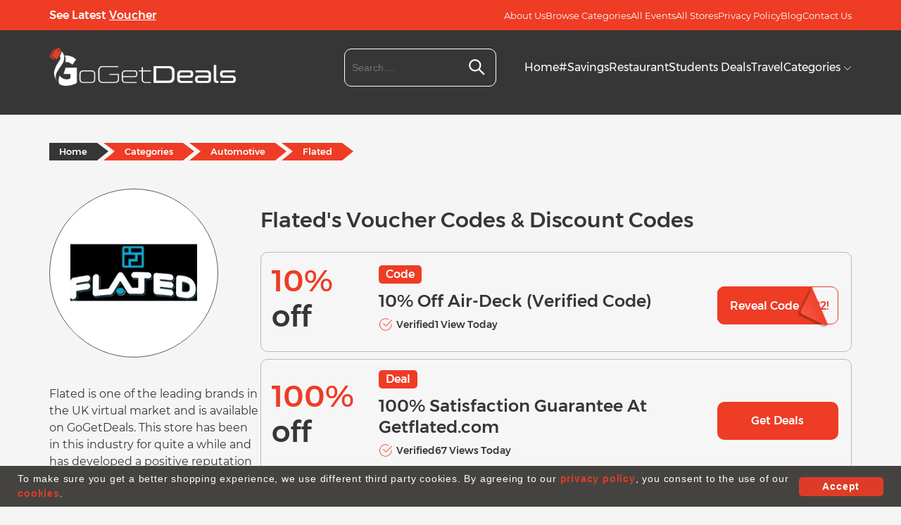

--- FILE ---
content_type: text/html; charset=UTF-8
request_url: https://gogetdeals.co.uk/store/flated
body_size: 24644
content:
<!DOCTYPE html>
<html lang="en">
<head>
    <title>10% OFF  Flated Discount & Voucher Codes January 2026</title>
    <link rel="icon" href="https://gogetdeals.co.uk//public_html/backend/image/system/favicon.ico" type="image/x-icon" />    <meta charset="utf-8">
    <meta name="viewport" content="width=device-width, initial-scale=1">
    <meta http-equiv="Content-Type" content="text/html; charset=UTF-8" />
    <meta content="" name="author" />
    <meta name="ahrefs-site-verification" content="f82cba82718cce124af5da83c77a45346b20ad19e693cac44cef178c48a2e233">
    <meta name="B-verify" content="4fc9896ab2e990c9590b45bb91301e7708132637" />
    <meta name="1373f62cf0c07be" content="fdb21555761a1f73cbebcc1848014775" />
    <meta name="verification" content="2a47229170b7cbfccec9517fcf52a83e" />
    <meta name="verification" content="cece66017fac0c239af051caab9ffb73" />
    <meta name="google-site-verification" content="ykTm3X-29EoTxSfg1DPQsWRGmypWvPxG8kMQ4cocyKs" />
    <meta name="msvalidate.01" content="9D341AFFADD6B03FF7D342EE3FDD18ED" />
    <meta name="yandex-verification" content="8a2485ba2b4a4014" />
    <meta name="google-site-verification" content="Gh-hLol6JJ0eW0STsIMfWL5Ygo6-8v5HYW-iICrC_kw" />

    <meta name="description" content="Save money with flated discount and voucher codes, All flated deals for January 2026 are hand-tested & verified. Get 10% OFF  exclusive deals." />
    <meta name="keywords" content=""/>
    <link rel="canonical" href="https://gogetdeals.co.uk/store/flated"/>
    <meta property="og:site_name" content="Gogetdeals">
    <meta property="og:type" content="website" />
    <meta property="og:title" content="10% OFF  Flated Discount & Voucher Codes January 2026" />
    <meta property="og:description" content="Save money with flated discount and voucher codes, All flated deals for January 2026 are hand-tested & verified. Get 10% OFF  exclusive deals." />
    <meta property="og:url" content="https://gogetdeals.co.uk/store/flated" />
    <meta property="og:image" content="https://gogetdeals.co.uk/public_html/backend/image/store_logo/Flated.webp" />
    <meta name="twitter:card" content="summary" />
    <meta name="twitter:site" content="@gogetdeals" />
    <meta name="twitter:creator" content="@gogetdeals" />
    <link rel="alternate" href="https://gogetdeals.co.uk/store/flated" hreflang="en-gb" />
    
    <!--
    <link rel="prefetch" as="script" href="https://ajax.googleapis.com/ajax/libs/jquery/3.6.4/jquery.min.js">
    <link rel="prefetch" as="script" href="https://cdnjs.cloudflare.com/ajax/libs/jqueryui/1.13.2/jquery-ui.min.js">
    -->

      
    
        <script type="application/ld+json">
        {
            "@context": "https://schema.org",
            "@type": "BreadcrumbList",
            "itemListElement": [
            {
            "@type": "ListItem",
            "position": 1,
            "item": {
            "@id": "https://gogetdeals.co.uk/",
            "name": "GoGetDeals"
            }
            },
            {
            "@type": "ListItem",
            "position": 2,
            "item": {
            "@id": "https://gogetdeals.co.uk/discounts/automotive",
            "name": "Automotive"
            }
            },
            {
            "@type": "ListItem",
            "position": 3,
            "item": {
            "@id": "https://gogetdeals.co.uk/store/flated",
            "name": "Flated Discount Code"
            }
            }
            ]
        }
        </script>
        
        
    
    <script>
    if (window.location.href.indexOf("#!") > -1) {
        window.location.href ='https://gogetdeals.co.uk/store/flated';
    }
    </script>

    <style>
      .mdltag,.mdlttl{color:var(--secondary);font-weight:500}.coupon-butn,.mdltag,.mdlttl{font-weight:500}.couponModal.modal{display:none;align-items:center;justify-content:center;position:fixed;z-index:999999;left:0;top:0;width:100%;height:100%;overflow:auto;background-color:rgba(0,0,0,.4)}.couponModal .modal-content{position:relative;background-color:#fff;margin:auto;padding:0;width:96%;max-width:600px;border-radius:50px;-webkit-animation-name:animatetop;-webkit-animation-duration:.4s;animation-name:animatetop;animation-duration:.4s}@-webkit-keyframes animatetop{from{top:-300px;opacity:0}to{top:0;opacity:1}}@keyframes animatetop{from{top:-300px;opacity:0}to{top:0;opacity:1}}.couponModal .close{display:block;margin-left:auto;width:45px;height:45px;cursor:pointer;padding:12px;border-radius:50%;background-color:var(--primary)}.couponModal .close svg{width:22px;height:22px;fill:#fff}.couponModal .close:focus,.couponModal .close:hover{color:#fff;background-color:var(--hover);text-decoration:none;cursor:pointer}.couponModal .modal-body{padding:30px}.mdlC{text-align:center}.mdlImg{width:185px;height:185px;border:5px solid var(--primary);border-radius:50%;margin:0 auto 22px;display:flex;justify-content:center;align-items:center;overflow:hidden}.mdlImg img{width:100%;height:auto;max-width:115px}.mdlDtl{max-width:570px;margin:0 auto 15px}.mdlttl{font-size:32px;line-height:38px;margin-bottom:12px}.mdltag{font-size:28px;line-height:40px;max-width:415px;margin:0 auto}.coupon-butn,.coupon-code{font-size:16px;height:50px}.mdltag span{font-weight:600;color:var(--primary)}.coupon_titl{margin:15px 0 25px;display:flex;align-items:center;justify-content:center;position:relative}.coupon-code{background-color:#ebebeb;border-radius:10px 0 0 10px;border:1px solid var(--primary);line-height:normal;padding:16px 20px;width:100%;text-align:left}.coupon-butn{font-family:var(--gt);background-color:var(--primary);color:#fff;border-top-right-radius:10px;border-bottom-right-radius:10px;padding:12px 56px;white-space:nowrap;border:1px solid var(--primary)}.coupon-butn:hover{background-color:var(--hover)}.copy-cls{position:absolute;top:-22px;right:50px;font-size:14px;font-weight:600;color:var(--primary);display:none}.copy-cls.vis1{display:block}.coupon-copy-para{font-size:16px;line-height:20px;font-weight:400;color:var(--secondary)}.mdlEd,.mdllst span{color:var(--primary)}.coupon-copy-para a{font-weight:600;text-underline-offset:2px;text-decoration:underline}.mdlEd{font-size:24px;line-height:30px;font-weight:500;margin-bottom:17px}.mdllst{font-size:16px;line-height:20px;font-weight:400;color:var(--secondary);max-width:520px;margin:0 auto 9px;}@media screen and (max-width:767px){.couponModal .modal-content{border-radius:25px}.couponModal .modal-body{padding:20px}.couponModal .close{width:40px;height:40px;padding:7px}.mdlImg{width:135px;height:135px}.coupon-butn,.coupon-code{height:45px;font-size:14px}.mdlImg img{max-width:75px}.mdlDtl,.mdlEd{margin-bottom:30px}.mdlttl{font-size:20px;line-height:26px}.mdltag{font-size:24px;line-height:30px}.coupon-code{padding:12px}.coupon-butn{padding:12px 24px}.mdllst{font-size:14px;line-height:20px}.copy-cls{right:18px}}
    </style>

    <style>
    #srcdrop, #srcdrop1 {background-color: #fff;border-radius: 0 0 8px 8px;overflow: hidden;padding: 0;z-index: 99999;position: absolute;width: 100%;top: 55px;box-shadow: 0 4px 8px 0 rgba(0, 0, 0, 0.2), 0 6px 20px 0 rgba(0, 0, 0, 0.19);}a.gdcls,a.gdcls1{display:flex;align-items:center;gap:10px;width:100%;padding:5px}a.gdcls:hover,a.gdcls1:hover{background-color:#852218;color:#fff}ul#ui-id-2{max-width:575px}.ui-menu.ui-widget.ui-widget-content.ui-autocomplete.ui-front{max-width:216px;background:#fff;border-radius:0 0 8px 8px;overflow:hidden;padding:5px;z-index:99999}.mysearch.ui-autocomplete-row.ui-menu-item{font-size:14px;line-height:normal;font-weight:500;display:flex;align-items:center;gap:8px;margin-bottom:0;width:100%}.ui-menu-item-wrapper{border:1px solid #ddd;border-radius:4px}
    </style>

    <style>
      .copyright,.ft2icon,.ftp,.ftrScl,.tagBtn{text-align:center}*,body{margin:0}*,ul{padding:0}.lazy-container,svg{display:inline-block}.hdrV,.menuItm a{font-size:16px}.mmB .mmHd,.mmW a,.srchM.active{display:block}.cpya,.fta,.tagBtn,a{text-decoration:none}*,::after,::before{box-sizing:border-box}::after,::before{--tw-content:''}:host,html{line-height:1;-webkit-text-size-adjust:100%;-moz-tab-size:4;-o-tab-size:4;tab-size:4;font-family:Montserrat,sans-serif,ui-sans-serif,system-ui,sans-serif,"Apple Color Emoji","Segoe UI Emoji","Segoe UI Symbol","Noto Color Emoji";font-feature-settings:normal;font-variation-settings:normal;-webkit-tap-highlight-color:transparent}.ft2cnt2,.ftflw,.fth4,.hdrLog,.hdrV,.menuItm a,.mmB .mmHd,.mmW a{font-family:var(--gt)}.hdrTp-Lnk,.hdrV,.menuItm a{line-height:20px}body{line-height:inherit;background-color:#f5f5f5}a{color:inherit;transition:.4s ease-in-out}.sBox{max-width:95%;margin:0 auto}@media screen and (min-width:1100px){.sBox{max-width:1020px}}@media screen and (min-width:1200px){.sBox{max-width:1140px}}@media screen and (min-width:1300px){.sBox{max-width:1280px}}.fldW,.hdrSrchC,.lazy-container{position:relative}.ft21,.ft21btm,.ft2icon,.ft2mn,.ftsoc,.ftsocsvg,.hdr-box,.hdrFlx,.hdrTp-LnkB,.menu,.sng-CatgR,.srchAnch,.strL,.tagBtn{display:flex}.ftarw,.jnC,.menu-toggle,.srchM{display:none}.lazy{opacity:0;transition:opacity .3s ease-in-out}.cpya,.fta,.ftsocsvg,.mmC,.mmW a,.tagBtn,button,svg{transition:.4s ease-in-out}.loaded{opacity:1}.loader{position:absolute;top:50%;left:50%;transform:translate(-50%,-50%)}.loader svg{width:50px;height:50px;animation:1s linear infinite spin}@keyframes spin{100%{transform:rotate(360deg)}}ul{list-style:none}svg{vertical-align:middle}.sr-only{position:fixed;top:-100000000px;left:-100000000px}.mmC,.srchM{left:0;z-index:5;box-shadow:0 4px 4px 0 rgba(0,0,0,.1)}input,input:active,input:focus{outline:0;transition:.4s ease-in-out}button{cursor:pointer;outline:0;border:0}:root{--primary:#ee3c25;--secondary:#363636;--bg-grey:#ebebeb;--hover:#c53320;--bg-dark:#363636;--mt:"Montserrat";--gt:"Gontserrat"}.hdr{background-color:var(--bg-dark)}.hdrTp{background-color:var(--primary);height:43px;padding:12px 0}.hdrFlx{align-items:center;justify-content:space-between}.hdrV{font-weight:500;color:#fff}.hdrTp-Lnk:hover,.hdrV a,.hdrV:hover{text-decoration:underline}.hdrTp-LnkB{align-items:center;gap:20px}.hdr-box,.srchAnch{align-items:center}.hdrTp-Lnk{font-size:13px;font-weight:400;color:#fff}.hdrLog{font-size:13px;line-height:1;font-weight:500;background-color:#fff;border:1px solid transparent;color:var(--primary);padding:11px 31px;border-radius:8px}.hdrInpt,.menuItm a,.mmW a{font-weight:400}.hdrInpt,.hdrLog:hover{background-color:transparent;color:#fff}.hdrLog:hover{border-color:#fff}.hdrBtm{height:120px;padding:25px 0}.hdr-logo{width:314px;flex:1 1 314px}.hdr-logo img{width:100%;height:auto;max-width:314px}.hdrSrchC{margin-left:auto;margin-right:40px;max-width:216px;flex:0 0 216px}.mmC,.srchBtn,.srchM{position:absolute}.hdrInpt{border:1px solid #fff;border-radius:10px;font-size:14px;line-height:normal;padding:15px 10px;height:54px;width:100%}.mmW a,.strI{line-height:1}.fth4,.menuItm a.active,.mmB .mmHd,.strI{font-weight:500}.hdrInpt.active{border-bottom-left-radius:0;border-bottom-right-radius:0}.hdrInpt:focus{border-color:var(--primary)}.srchBtn{top:8px;right:10px;border:0;outline:0;background:0 0;padding:5px}.srchBtn svg{width:26px;height:26px;fill:#fff}.srchM{width:100%;background-color:#f5f5f5;top:54px;border-bottom-left-radius:10px;border-bottom-right-radius:10px}.srchAnch{padding:10px 8px;gap:15px}.strL{align-items:center;justify-content:center;width:35px;height:35px;flex:0 0 35px}.strL img{width:100%;height:auto;max-width:35px}.strI{font-size:13px;color:#000;width:70%;flex:1 1 70%}.ft2icon,.menu{align-items:center}.fth4,.menuItm a{color:#fff}.srchAnch:hover{background-color:#ffe9e8}.menu{gap:30px}.menuItm svg{width:12px;height:12px;stroke:#fff}.mmC{padding:20px;background:#f5f6f5;width:100%;top:140px;opacity:0;visibility:hidden;overflow:hidden}.mmC.active{transform:translateY(40px);opacity:1;visibility:visible}.mmB{display:flex;flex-wrap:wrap;justify-content:flex-start}.mmW{width:20%;padding:10px 0}.mmB .mmHd{font-size:14px;color:#000;padding:5px 10px}.mmW a{font-size:12px;color:#3c3c3c;padding:7px 10px}.mmW a:last-of-type{color:#de3d27;font-weight:500px}.mmW a:hover{color:var(--hover)}.mmW a svg{width:12px;height:12px;fill:var(--primary)}.mmW a:hover svg{fill:var(--hover)}@media screen and (max-width:1299px){.hdr-logo{width:265px;flex:0 0 265px}}@media screen and (max-width:1199px){.hdrBtm{height:96px}.hdr-logo{width:220px;flex:0 0 220px}.menu{gap:20px}.menuItm a{font-size:14px}.hdrSrchC{margin-right:24px}.hdrInpt{height:45px}.srchBtn{top:3px}}@media screen and (max-width:991px){.hdr-logo{width:160px;flex:0 0 160px}.menu{gap:12px}.menuItm a{font-size:13px}.hdrSrchC{margin-right:18px}.hdrTp-LnkB{gap:15px}}@media screen and (min-width:850px){.menuItm a:hover{color:var(--hover)}.menuItm a:hover svg{stroke:var(--hover)}}@media screen and (max-width:849px){.backdrop.active,.menu-toggle{display:block}.hdrNav{position:absolute;left:-250px;top:0;width:250px;height:100%;padding:50px 25px;background-color:#c53320;transition:.4s ease-in-out;z-index:99}.backdrop,.mmW{width:100%}.hdrNav.tggl{left:0}.menu,.mmB{flex-direction:column;align-items:flex-start}.menu-toggle{background-color:var(--primary);border:0;outline:0;padding:10px;border-radius:8px}.menu-toggle svg{width:25px;height:25px;fill:#fff}.mmC{top:224px;height:250px;overflow-y:auto;padding:5px 15px}.menu{gap:16px}.menuItm a{font-size:14px}.backdrop{position:fixed;top:0;left:0;height:100%;background-color:rgba(0,0,0,.5);display:none;z-index:5}}@media screen and (max-width:767px){.hdrBtm{height:75px;padding:15px 0}.hdrTp{display:none}.jnC{display:block;text-align:center;margin-bottom:25px}.jnC .hdrTp-Lnk{font-size:16px;font-weight:500;margin-right:15px}.jnC .hdrLog{font-size:16px}}@media screen and (max-width:499px){.hdrBtm{height:114px}.hdr-box{flex-wrap:wrap;justify-content:space-between}.hdrSrchC{flex:100%;width:100%;max-width:100%;margin:12px 0 0;order:3}.menu-toggle{order:2;padding:5px}.hdr-logo{order:1}.hdrInpt{height:36px;padding:10px}.srchBtn svg{width:20px;height:20px}}.ft1mn{flex-wrap:wrap;display:flex;gap:20px;margin-bottom:38px}.footer{background-color:var(--bg-dark);padding:74px 0 38px}.ft1{width:100%}.fta,.ftp{font-size:16px;color:var(--bg-grey);font-weight:400}.ftp{line-height:24px;margin:25px 0 0}.ftrLnks{display:flex;justify-content:center;align-items:center;flex-wrap:wrap;gap:15px 25px;margin-bottom:30px}.fta{display:block;line-height:20px}.fta:hover{color:var(--primary)}.ft2icon{width:62px;height:62px;border-radius:50%;background-color:var(--primary);justify-content:center}.ft21{gap:15px;align-items:center}.ftflw{font-size:18px;font-weight:500;line-height:26px;color:#fff;padding-bottom:10px}.ft2cnt1{padding-bottom:4px}.ft2cnt1,.ft2cnt2{font-size:16px;font-weight:400;line-height:20px;color:var(--bg-grey)}.ft2cnt2{font-weight:600}.cpya,.cpyp,.tagBtn{font-size:16px;line-height:20px;color:#fff;font-weight:400}.ft2mn{flex-wrap:wrap;margin-bottom:53px;gap:20px}.ft21btm{flex:0 1 240px;width:240px;align-items:center;gap:10px}.ftsoc{justify-content:center;flex-wrap:wrap;gap:15px}.ftsocsvg{width:40px;height:40px;background-color:#ee3c25;align-items:center;justify-content:center;border-radius:50%}.ftsocsvg:hover{transform:translateY(-5px)}.sng-CatgR{flex-wrap:wrap;gap:8px;align-items:center;justify-content:center}.tagBtn{padding:7px 12px;background-color:#404040;align-items:center;justify-content:center;border-radius:4px}.copyright,.tagBtn:hover{background-color:var(--primary)}.copyright{padding:15px 10px}.cpya:hover{color:var(--bg-dark)}@media screen and (max-width:1300px){.ftsoc{gap:7px}.ftsocsvg{width:35px;height:35px}.ftsocsvg svg{width:22px;height:19px}.fth4{font-size:20px}.footer{padding:38px 0}}@media screen and (max-width:767px){.ft2icon{width:52px;height:52px}.ft2icon svg{width:25px;height:25px}.ft21btm{flex:0 0 161px;width:161px}.ft2mn{margin-bottom:30px}.tagBtn{padding:4px 6px}.cpya,.cpyp,.ft2cnt1,.ft2cnt2,.fta,.ftp,.tagBtn{font-size:14px;line-height:20px}.fta{padding-bottom:5px}}@media screen and (min-width:576px){.html-show{display:block!important}.fth4 svg{display:none}}@media screen and (max-width:575px){.ft1mn{text-align:center;gap:10px}.ft2mn,.ftsoc{justify-content:center}.ft21btm{flex:0 0 180px;width:180px}.tagBtn{font-size:12px}}
    </style>

    <style>
        @font-face {
            font-family: 'Gontserrat';
            font-style: normal;
            font-weight: 400;
            src: url('https://gogetdeals.co.uk/public_html/frontend/fonts/Gontserrat-Regular-400.woff2') format('woff2');
            font-display: swap;
        }
        @font-face {
            font-family: 'Gontserrat';
            font-style: normal;
            font-weight: 500;
            src: url('https://gogetdeals.co.uk/public_html/frontend/fonts/Gontserrat-Medium-500.woff2') format('woff2');
            font-display: swap;
        }
        @font-face {
            font-family: 'Gontserrat';
            font-style: normal;
            font-weight: 600;
            src: url('https://gogetdeals.co.uk/public_html/frontend/fonts/Gontserrat-SemiBold-600.woff2') format('woff2');
            font-display: swap;
        }
        @font-face {
            font-family: 'Montserrat';
            src: url('https://gogetdeals.co.uk/public_html/frontend/fonts/Montserrat-Regular.woff2') format('woff2');
            font-weight: 400;
            font-style: normal;
            display:swap;
        }
    </style>
</head>
<body>
    <div class="backdrop" id="backdrop"></div>
    <header class="hdr">
    <div class="hdrTp">
                <div class="sBox">
                    <div class="hdrFlx">
                        <div class="hdrL">
    <div class="hdrV">See Latest <a href="#" title="See Latest Voucher">Voucher</a></div>
</div>
<div class="hdrR">
    <div class="hdrTp-LnkB">
        <a href="https://gogetdeals.co.uk/about-us" title="About Us" class="hdrTp-Lnk">About Us</a>
        <a href="https://gogetdeals.co.uk/discounts" title="Browse Categories" class="hdrTp-Lnk">Browse Categories</a>
        <a href="https://gogetdeals.co.uk/events" title="All Events" class="hdrTp-Lnk">All Events</a>
        <a href="https://gogetdeals.co.uk/stores" title="All Stores" class="hdrTp-Lnk">All Stores</a>
        <a href="https://gogetdeals.co.uk/privacy-policy" title="Privacy Policy" class="hdrTp-Lnk">Privacy Policy</a>
        <a href="https://gogetdeals.co.uk/blog" title="Blog" class="hdrTp-Lnk">Blog</a>
        <a href="https://gogetdeals.co.uk/contact-us" title="Contact Us" class="hdrTp-Lnk">Contact Us</a>
    </div>
</div>

                    </div>
                </div>
            </div>
        <div class="hdrBtm">
            <div class="sBox">
                <div class="hdr-box">
                    <div class="hdr-logo">
                        <a href="https://gogetdeals.co.uk/">
                            <img data-src="https://gogetdeals.co.uk/public_html/backend/image/logo/logo.webp" alt="GoGetDeals" class="lazy" width="314" height="64">
                        </a>
                    </div>
                    <div class="hdrSrchC">
                        <form id="header_srch" class="search-form" method="">
                            <div class="fldW">
                                <label class="sr-only" for="tgbH">Search....</label>
                                <input type="text" name="tags" id="tgbH" class="hdrInpt" placeholder="Search...." autocomplete="off">
                                <button type="button" id="srch_id" class="srchBtn" title="Search" onclick="srch();">
                                    <svg viewBox="0 0 24 24" xmlns="http://www.w3.org/2000/svg">
                                        <g data-name="Layer 2" id="Layer2">
                                            <path d="M18,10a8,8,0,1,0-3.1,6.31l6.4,6.4,1.41-1.41-6.4-6.4A8,8,0,0,0,18,10Zm-8,6a6,6,0,1,1,6-6A6,6,0,0,1,10,16Z"/>
                                        </g>
                                    </svg>
                                </button>
                                
                                  <ul id="srcdrop" style="display:none;">
                                   
                                </ul>
                                
                            </div>
                            <div class="srchM">
                             
                               
                                
                            </div>
                        </form>
                    </div>
                    <div class="hdrNav" id="navM">
                      
                        <nav class="menu">
                            <div class="menuItm">
                                <a href="https://gogetdeals.co.uk/" class="">Home</a>
                            </div>
                            <div class="menuItm">
                                <a class="" href="https://gogetdeals.co.uk/featured-discount-codes">#Savings</a>
                            </div>
                            <div class="menuItm">
                                <a class=""  href="https://gogetdeals.co.uk/restaurant-vouchers">Restaurant</a>
                            </div>
                            <div class="menuItm">
                                <a class=""  href="https://gogetdeals.co.uk/student-deals">Students Deals</a>
                            </div>
                            <div class="menuItm">
                                <a class="" href="https://gogetdeals.co.uk/discounts/travel">Travel</a>
                            </div>
                        <div class="dropdown menuItm">
    <a class="" href="javascript:;" id="categories-link">Categories        <svg height="16" preserveaspectratio="xMidYMid meet" viewbox="0 0 100 100" width="16" x="0" xmlns="http://www.w3.org/2000/svg" y="0">
            <path d="M87.7,31.1,50,68.9,12.3,31.1" fill="none" stroke-linecap="round" stroke-linejoin="round" stroke-width="8"></path>
        </svg>
    </a>
            <div class="mmC" id="mmCnt">
            <div class="sBox">
                <div class="mmB">
                    
                                                    <div class="mmW">
                                <p class="mmHd">Fashion & Clothing</p>
                                                                    <a href="https://gogetdeals.co.uk/store/clarks-canada">Clarks Canada</a>
                                                                        <a href="https://gogetdeals.co.uk/store/foco">FOCO</a>
                                                                        <a href="https://gogetdeals.co.uk/store/space-nk">Space NK</a>
                                                                        <a href="https://gogetdeals.co.uk/store/jonzara">Jonzara</a>
                                                                    <a href="https://gogetdeals.co.uk/discounts/fashion-and-clothing">More <svg xmlns="http://www.w3.org/2000/svg" id="Outline" viewBox="0 0 24 24" width="512" height="512"><path d="M15.4,9.88,10.81,5.29a1,1,0,0,0-1.41,0,1,1,0,0,0,0,1.42L14,11.29a1,1,0,0,1,0,1.42L9.4,17.29a1,1,0,0,0,1.41,1.42l4.59-4.59A3,3,0,0,0,15.4,9.88Z"/></svg></a>
                            </div>
                                                        <div class="mmW">
                                <p class="mmHd">Food And Beverage</p>
                                                                    <a href="https://gogetdeals.co.uk/store/farm-foods">Farm Foods</a>
                                                                        <a href="https://gogetdeals.co.uk/store/porzellantreff-de">Porzellantreff.de</a>
                                                                        <a href="https://gogetdeals.co.uk/store/ooni">Ooni</a>
                                                                        <a href="https://gogetdeals.co.uk/store/tastily-co-uk">Tastily</a>
                                                                    <a href="https://gogetdeals.co.uk/discounts/food-and-beverage">More <svg xmlns="http://www.w3.org/2000/svg" id="Outline" viewBox="0 0 24 24" width="512" height="512"><path d="M15.4,9.88,10.81,5.29a1,1,0,0,0-1.41,0,1,1,0,0,0,0,1.42L14,11.29a1,1,0,0,1,0,1.42L9.4,17.29a1,1,0,0,0,1.41,1.42l4.59-4.59A3,3,0,0,0,15.4,9.88Z"/></svg></a>
                            </div>
                                                        <div class="mmW">
                                <p class="mmHd">Baby And Kids</p>
                                                                    <a href="https://gogetdeals.co.uk/store/foryourlittleone-com">For Your Little One</a>
                                                                        <a href="https://gogetdeals.co.uk/store/najell-co-uk">Najell</a>
                                                                        <a href="https://gogetdeals.co.uk/store/sirdar-com">Sirdar</a>
                                                                        <a href="https://gogetdeals.co.uk/store/ergopouch-com">Ergo Pouch</a>
                                                                    <a href="https://gogetdeals.co.uk/discounts/baby-and-kids">More <svg xmlns="http://www.w3.org/2000/svg" id="Outline" viewBox="0 0 24 24" width="512" height="512"><path d="M15.4,9.88,10.81,5.29a1,1,0,0,0-1.41,0,1,1,0,0,0,0,1.42L14,11.29a1,1,0,0,1,0,1.42L9.4,17.29a1,1,0,0,0,1.41,1.42l4.59-4.59A3,3,0,0,0,15.4,9.88Z"/></svg></a>
                            </div>
                                                        <div class="mmW">
                                <p class="mmHd">Flowers & Gifts</p>
                                                                    <a href="https://gogetdeals.co.uk/store/curio-press-com">Curio Press</a>
                                                                        <a href="https://gogetdeals.co.uk/store/moon-pig">Moon Pig</a>
                                                                        <a href="https://gogetdeals.co.uk/store/party-pieces">Party Pieces</a>
                                                                        <a href="https://gogetdeals.co.uk/store/the-personalised-gift-shop">The Personalised Gift Shop</a>
                                                                    <a href="https://gogetdeals.co.uk/discounts/flowers-and-gifts">More <svg xmlns="http://www.w3.org/2000/svg" id="Outline" viewBox="0 0 24 24" width="512" height="512"><path d="M15.4,9.88,10.81,5.29a1,1,0,0,0-1.41,0,1,1,0,0,0,0,1.42L14,11.29a1,1,0,0,1,0,1.42L9.4,17.29a1,1,0,0,0,1.41,1.42l4.59-4.59A3,3,0,0,0,15.4,9.88Z"/></svg></a>
                            </div>
                                                        <div class="mmW">
                                <p class="mmHd">Books & Magazines</p>
                                                                    <a href="https://gogetdeals.co.uk/store/a-box-of-stories">A Box Of Stories</a>
                                                                        <a href="https://gogetdeals.co.uk/store/thefunkydeer-co-uk">The Funky Deer</a>
                                                                        <a href="https://gogetdeals.co.uk/store/artsmart">Artsmart</a>
                                                                        <a href="https://gogetdeals.co.uk/store/assouline">Assouline</a>
                                                                    <a href="https://gogetdeals.co.uk/discounts/books-and-games">More <svg xmlns="http://www.w3.org/2000/svg" id="Outline" viewBox="0 0 24 24" width="512" height="512"><path d="M15.4,9.88,10.81,5.29a1,1,0,0,0-1.41,0,1,1,0,0,0,0,1.42L14,11.29a1,1,0,0,1,0,1.42L9.4,17.29a1,1,0,0,0,1.41,1.42l4.59-4.59A3,3,0,0,0,15.4,9.88Z"/></svg></a>
                            </div>
                                                        <div class="mmW">
                                <p class="mmHd">Travel</p>
                                                                    <a href="https://gogetdeals.co.uk/store/prestigia">Prestigia</a>
                                                                        <a href="https://gogetdeals.co.uk/store/priority-pass">Priority Pass</a>
                                                                        <a href="https://gogetdeals.co.uk/store/leeds-bradford-airport">Leeds Bradford Airport</a>
                                                                        <a href="https://gogetdeals.co.uk/store/park-bcp">Park BCP</a>
                                                                    <a href="https://gogetdeals.co.uk/discounts/travel">More <svg xmlns="http://www.w3.org/2000/svg" id="Outline" viewBox="0 0 24 24" width="512" height="512"><path d="M15.4,9.88,10.81,5.29a1,1,0,0,0-1.41,0,1,1,0,0,0,0,1.42L14,11.29a1,1,0,0,1,0,1.42L9.4,17.29a1,1,0,0,0,1.41,1.42l4.59-4.59A3,3,0,0,0,15.4,9.88Z"/></svg></a>
                            </div>
                                                        <div class="mmW">
                                <p class="mmHd">Entertainment</p>
                                                                    <a href="https://gogetdeals.co.uk/store/merlin-passes">Merlin Passes</a>
                                                                        <a href="https://gogetdeals.co.uk/store/activity-superstore">Activity Superstore</a>
                                                                        <a href="https://gogetdeals.co.uk/store/todaytix-com">TodayTix</a>
                                                                        <a href="https://gogetdeals.co.uk/store/palma-aquarium">Palma Aquarium</a>
                                                                    <a href="https://gogetdeals.co.uk/discounts/entertainment">More <svg xmlns="http://www.w3.org/2000/svg" id="Outline" viewBox="0 0 24 24" width="512" height="512"><path d="M15.4,9.88,10.81,5.29a1,1,0,0,0-1.41,0,1,1,0,0,0,0,1.42L14,11.29a1,1,0,0,1,0,1.42L9.4,17.29a1,1,0,0,0,1.41,1.42l4.59-4.59A3,3,0,0,0,15.4,9.88Z"/></svg></a>
                            </div>
                                                        <div class="mmW">
                                <p class="mmHd">Electronics</p>
                                                                    <a href="https://gogetdeals.co.uk/store/bluettipower-eu">Bluetti IT</a>
                                                                        <a href="https://gogetdeals.co.uk/store/battery-empire">Battery Empire</a>
                                                                        <a href="https://gogetdeals.co.uk/store/xgimi">XGIMI</a>
                                                                        <a href="https://gogetdeals.co.uk/store/box">Box</a>
                                                                    <a href="https://gogetdeals.co.uk/discounts/electronics">More <svg xmlns="http://www.w3.org/2000/svg" id="Outline" viewBox="0 0 24 24" width="512" height="512"><path d="M15.4,9.88,10.81,5.29a1,1,0,0,0-1.41,0,1,1,0,0,0,0,1.42L14,11.29a1,1,0,0,1,0,1.42L9.4,17.29a1,1,0,0,0,1.41,1.42l4.59-4.59A3,3,0,0,0,15.4,9.88Z"/></svg></a>
                            </div>
                                                        <div class="mmW">
                                <p class="mmHd">Home And Garden</p>
                                                                    <a href="https://gogetdeals.co.uk/store/funky-chunky-furniture-co-uk">Funky Chunky Furniture</a>
                                                                        <a href="https://gogetdeals.co.uk/store/best-heating">Best Heating</a>
                                                                        <a href="https://gogetdeals.co.uk/store/evengreener">Evengreener</a>
                                                                        <a href="https://gogetdeals.co.uk/store/jaded-london">Jaded London</a>
                                                                    <a href="https://gogetdeals.co.uk/discounts/home-and-garden">More <svg xmlns="http://www.w3.org/2000/svg" id="Outline" viewBox="0 0 24 24" width="512" height="512"><path d="M15.4,9.88,10.81,5.29a1,1,0,0,0-1.41,0,1,1,0,0,0,0,1.42L14,11.29a1,1,0,0,1,0,1.42L9.4,17.29a1,1,0,0,0,1.41,1.42l4.59-4.59A3,3,0,0,0,15.4,9.88Z"/></svg></a>
                            </div>
                                                    <div class="mmW">
                            <p class="mmHd">More Categories</p>
                            <a href="https://gogetdeals.co.uk/store/live-football-tickets">Live Football Tickets</a>
                            <a href="https://gogetdeals.co.uk/store/mercury-holidays">Mercury Holidays</a>
                            <a href="https://gogetdeals.co.uk/store/jam-golf">Jam Golf</a>
                            <a href="https://gogetdeals.co.uk/store/actavo-direct">Actavo Direct</a>
                            <a href="https://gogetdeals.co.uk/discounts">All Categories <svg xmlns="http://www.w3.org/2000/svg" id="Outline" viewBox="0 0 24 24" width="512" height="512"><path d="M15.4,9.88,10.81,5.29a1,1,0,0,0-1.41,0,1,1,0,0,0,0,1.42L14,11.29a1,1,0,0,1,0,1.42L9.4,17.29a1,1,0,0,0,1.41,1.42l4.59-4.59A3,3,0,0,0,15.4,9.88Z"/></svg></a>
                        </div>
                  
                </div>
            </div>
        </div>
    </div>
    
                        </nav>
                    </div>
                    <button type="button" class="menu-toggle" id="toggleBtn" title="Menu Button">
                            <svg viewBox="0 0 448 512" xmlns="http://www.w3.org/2000/svg"><path d="M416 224H31.1C14.33 224 0 238.3 0 256s14.33 32 31.1 32h384C433.7 288 448 273.7 448 256S433.7 224 416 224zM416 384H31.1C14.33 384 0 398.3 0 415.1S14.33 448 31.1 448h384C433.7 448 448 433.7 448 416S433.7 384 416 384zM416 64H31.1C14.33 64 0 78.33 0 95.1S14.33 128 31.1 128h384C433.7 128 448 113.7 448 96S433.7 64 416 64z"/></svg>
                        </button>
                  

                </div>
            </div>
        </div>
    </header>
</body>
		




<style>
#brdcrmbs ul li a,#brdcrmbs ul li span,.cpCode1{text-align:center;font-weight:500;font-family:var(--gt);position:relative}.cpBtn,.cpCode,.cpCode1,.strTp,.tbsBtnC button{position:relative}#brdcrmbs ul li a,#brdcrmbs ul li a:after,#brdcrmbs ul li span,#brdcrmbs ul li span:after,.cpCode,.cpCode1,.cpCode:after,.cpCode:before,.cpRe,.sbmt,.sbmt svg,.strBx{transition:.4s ease-in-out}.cpCode1{width:100%;color:var(--primary);border:1px solid var(--primary);border-radius:10px;padding:16px 12px 16px 30px}.cpCode,.cpCode1,.cpRe{display:block;height:100%}@media only screen and (max-width:768px){#complete{display:none}}.catgVw,.strRtngP{text-decoration:underline}.strLg,.strLn{overflow:hidden}.cdTg,.cpBtn{text-align:center}.cpCode,.cpsh .strLst{text-align:right}.brdcrmbs-sec{margin:40px 0}#brdcrmbs ul,.disVld{display:flex;align-items:center}#brdcrmbs ul li{list-style:none}#brdcrmbs ul li a,#brdcrmbs ul li span{display:inline-block;height:25px;background:var(--primary);padding:6px 14px;margin:0 25px 0 0;font-size:13px;text-decoration:none;color:#fff;transition:.4s ease-in-out}#brdcrmbs ul li:first-child a{background:var(--secondary)}#brdcrmbs ul li a:hover,#brdcrmbs ul li span:hover{background:var(--hover)}#brdcrmbs ul li a:after,#brdcrmbs ul li span:after{content:"";border-top:12px solid transparent;border-bottom:13px solid transparent;border-left:16px solid var(--primary);position:absolute;right:-16px;top:0}#brdcrmbs ul li:first-child a:after{border-left:16px solid var(--secondary)}#brdcrmbs ul li a:before,#brdcrmbs ul li span:before{content:"";position:absolute;margin-top:-6px;border-width:12px 0 13px 16px;border-style:solid;border-color:var(--primary) var(--primary) var(--primary) transparent;left:-16px;transition:.4s ease-in-out}#brdcrmbs ul li a:hover::before,#brdcrmbs ul li span:hover::before{border-color:var(--hover) var(--hover) var(--hover) transparent}#brdcrmbs ul li a:hover::after,#brdcrmbs ul li span:hover::after{border-top:12px solid transparent;border-bottom:13px solid transparent;border-left:16px solid var(--hover)}#brdcrmbs ul li:first-child a:before,.arBtnC,.dash #Layer_1,.dash.open #Layer_2,.tbsContent[hidden]{display:none}.sbmt,.strC,.strLg{display:flex}.strS{margin:40px 0 100px}.strC{align-items:flex-start;justify-content:space-between;gap:30px}.strLft{flex:0 0 300px;width:300px}.strRgt{flex:1 1 70%;width:70%;max-width:950px}.dtlBtn,.sbmt,.strLg,.strTp,.strVd{align-items:center}.strB{border-bottom:1px solid #cfcfcf;padding-bottom:25px;margin-bottom:20px}.strLg{justify-content:center;width:240px;height:240px;background-color:#fff;border:1px solid #5c5c5c;border-radius:50%;margin-bottom:40px}.strLg img{width:100%;height:auto;max-width:180px}.dtlTxt,.wdgtP{font-size:16px;line-height:24px;font-weight:400;color:var(--secondary)}.sbmt,.strWh-Hd{font-weight:500}.strAbt,.strLnkC,.strPl,.strSb,.strWh{border-bottom:1px solid #cfcfcf;padding-bottom:20px;margin-bottom:20px}.strLnkC:last-child{border-bottom:0;padding-bottom:0;margin-bottom:0}.strWh-Hd{font-family:var(--gt);font-size:32px;line-height:40px;color:var(--secondary);margin-bottom:14px}.sbmt,.strRtngP{font-family:var(--gt);font-size:16px}.catgL-lnk:hover,.catgVw,.sbmt,.strOfr,.strWh-Hd span,.tbsBtnC button[aria-selected=true]{color:var(--primary)}.sbmt{gap:8px;line-height:20px}.catgL-lnk,.disVld,.dtlBtn,.exhd,.expCp .strOfr,.mnHd,.mnP,.strInfbox li,.strInfbox p,.strLn,.strOfr span,.strRtngP,.strU,.strWh li,.strWh p,.tbsBtnC button,.tdUr{color:var(--secondary)}.sbmt svg{width:16px;height:16px}.catgVw:hover,.sbmt:hover{color:var(--hover)}.sbmt:hover svg path{fill:var(--hover)!important}.strWh h2,.strWh h3,.wdgtHD{font-family:var(--gt);font-size:20px;line-height:26px;font-weight:600;color:var(--secondary);margin-bottom:10px}.strRtngB svg{width:20px;height:20px;fill:#ffc600}.strRtngP{line-height:20px;font-weight:500;margin-left:12px;text-underline-offset:4px}.catgL-lnk,.catgVw{font-size:16px;line-height:26px;display:block}.catgL-lnk{font-weight:400}.catgVw,.cdTg,.mnHd,.strOfr,.strU{font-family:var(--gt);font-weight:500}.catgVw{text-underline-offset:2px;margin-top:10px}.mnHd{font-size:30px;line-height:50px;margin:20px 0}.mnP{font-size:16px;line-height:24px;font-weight:400;margin-bottom:28px}.cdTg,.strBx,.strTp{margin-bottom:10px}.cpCode,.cpRe,.disVld,.dtlBtn,.exhd,.gdBtn,.strInfbox h2,.strInfbox h3,.strInfhd,.strLn,.tbsBtnC button[aria-selected=true],.tdUr{font-weight:500;font-family:var(--gt)}.strBx{background-color:#f6f6f6;border:1px solid #bbb;border-radius:10px;padding:15px}.strTp,.tbsBtnC button{padding-bottom:0}.strBx:hover{background-color:#f5eae8;border-color:#f3bdb6}.cdTg,.cpCode:before,.cpRe,.gdBtn{background-color:var(--primary)}.strTp{display:grid;grid-template-columns:100px 1fr 175px;gap:20px}.strU{font-size:21px;line-height:26px}.strOfr{font-size:42px;line-height:50px}.cdTg,.cpCode{font-size:16px;line-height:22px}.cdTg{display:inline-block;color:#fff;border-radius:5px;padding:2px 10px}.strLn{font-size:22px;line-height:36px;max-width:570px}.strVd{display:flex;gap:15px;margin-top:8px}.disVld,.tdUr{font-size:14px;line-height:20px}.disVld svg{width:20px;height:20px;fill:var(--primary);margin-right:5px}.strLst{padding-top:20px}.cpBtn{display:block;width:172px;height:54px}.cpsh a.cpBtn.mdlBtn,.dash.open #Layer_1,.gdBtn{display:inline-block}.cpCode{width:100%;color:var(--primary);border:1px solid var(--primary);border-radius:10px;padding:16px 12px 16px 30px}.cpRe,.gdBtn{font-size:16px;line-height:22px;color:#fff;padding:16px 0}.cpCode:after,.cpCode:before,.cpRe{position:absolute}.cpCode:before{content:"";bottom:0;right:20px;width:18px;height:12px}.cpCode:after{content:"";top:4px;right:3px;display:block;width:48px;height:54px;border-radius:0 0 4px 4px;transform:rotateZ(26deg) translate(0,-10px) scaleX(.9);background-image:linear-gradient(38deg,#f95b47 0,#ef422c 49%,rgba(202,235,137,0) 50%,rgba(255,255,255,0) 100%);background-position:0 5px;background-repeat:no-repeat;filter:drop-shadow(-2px 3px 1px #0000004c);z-index:3}.cpBtn:hover .cpCode:after{top:-3px;right:12px;background-position:0 0;transform:rotateZ(40deg) translate(6px,-1px) scaleX(.9)}.cpBtn:hover .cpCode:before{right:30px}.cpRe{top:0;left:0;border:1px solid var(--primary);width:135px;border-top-left-radius:10px;border-bottom-left-radius:10px}.gdBtn{width:172px;height:54px;border-radius:10px;text-align:center}.gdBtn:hover{background-color:var(--hover)}.dtlBtn{font-size:18px;line-height:1;background-color:transparent;display:flex;gap:5px}.dash svg{width:12px;height:12px;fill:var(--primary)}.collapse-content{padding-top:20px;display:none}.tbsBtnC{display:flex;align-items:center;gap:50px;margin-bottom:20px;border-bottom:1px solid #d0d0d0}.tbsBtnC button{font-size:22px;line-height:1;font-weight:400;background:0 0}.tbsBtnC button[aria-selected=true]:after{content:"";position:absolute;bottom:-1px;left:0;width:100%;height:2px;background-color:var(--primary)}.exhd{font-size:42px;line-height:50px;margin:30px 0}.strWh li,.strWh p{font-size:15px;line-height:24px;font-weight:400}.strWh li{margin-bottom:8px}.strInfbox h2,.strInfbox h3{font-size:28px;line-height:34px;color:var(--secondary);margin-bottom:20px;width:100%}.strInfbox li,.strInfbox p{width:100%;font-size:15px;line-height:22px;font-weight:400;margin-bottom:10px}.strInfbox ul{width:100%}.strInfbox li{margin-bottom:5px}.strInfbox ol,.strInfbox ul,.strWh-Hd ol,.strWh-Hd ul{list-style-position:inside;margin-bottom:30px}@media screen and (max-width:1299px){.strTp{grid-template-columns:100px 53% 175px;justify-content:space-between}.strLn{font-size:24px;line-height:30px}}@media screen and (max-width:1199px){.cpCode,.cpRe{font-size:14px;line-height:20px}.strTp{grid-template-columns:100px 53% 145px}.cpBtn{width:142px;height:44px}.cpRe{width:107px;padding:12px 0}.cpCode{padding:12px 12px 12px 30px}.cpCode:after{top:12px;right:0;height:36px}.cpCode:before{right:19px}.gdBtn{width:142px;height:44px;padding:12px 0}}@media screen and (max-width:991px){.strC{flex-direction:column}.strRgt{order:1;width:100%;flex:100%}.strLft{order:2;width:100%;flex:100%}}@media screen and (max-width:767px){.catgL-lnk,.catgVw,.mnHd,.mnP,.strRtngB,.strWh-Hd,.wdgtHD,.wdgtP{text-align:center}.brdcrmbs-sec{margin:15px 0 30px}#brdcrmbs ul{flex-wrap:wrap;row-gap:5px;justify-content:center}#brdcrmbs ul li a,#brdcrmbs ul li span{height:24px;padding:6px 7px;font-size:12px;margin:0 27px 0 0}#brdcrmbs ul li a:before,#brdcrmbs ul li span:before{margin-top:-6px;border-width:12px 0 12px 22px;left:-22px}#brdcrmbs ul li a:after,#brdcrmbs ul li span:after{border-top:12px solid transparent;border-bottom:12px solid transparent;border-left:20px solid var(--primary);right:-20px}#brdcrmbs ul li:first-child a:after{border-left:20px solid var(--secondary)}.strS{margin:30px 0 50px}.strLg{width:150px;height:150px;margin:0 auto 20px}.strLg img{max-width:120px}.mnHd{font-size:24px;line-height:30px;margin:10px 0}.mnP{margin-bottom:15px}.mnP,.wdgtP{font-size:14px;line-height:20px}.strWh-Hd{font-size:22px;line-height:30px}.sbmt{justify-content:center}.exhd{font-size:22px;line-height:28px;margin:10px 0}.cdTg{font-size:14px;line-height:19px}.strTp{grid-template-columns:75px 58% 145px;justify-content:start}.strOfr{font-size:30px;line-height:35px}.strLn{font-size:20px;line-height:26px;max-width:550px}.strLst{text-align:right}.tbsBtnC button{font-size:18px;padding-bottom:10px}}@media screen and (max-width:699px){.strTp{grid-template-columns:75px 75%}.strLst{display:none}.arBtnC{display:block;position:absolute;bottom:40px;right:-25px;padding:5px}.arBtnC svg{width:30px;height:30px;fill:var(--primary)}.dtlBtn,.tbsBtnC button{font-size:16px;line-height:20px}.dtlTxt{font-size:14px;line-height:20px}}@media screen and (max-width:499px){.strBx{padding:20px}.strTp{display:block;padding-bottom:15px;margin-bottom:15px}.arBtnC{right:0;top:20px;bottom:auto}.arBtnC svg{width:36px;height:36px}.strLn,.strU{font-size:16px;line-height:20px}.strFst{margin-bottom:12px}.strOfr{font-size:20px;line-height:26px}.disVld,.tdUr{font-size:13px;line-height:16px}.cdTg{font-size:12px;line-height:16px}}.strInfoC{background-color:var(--bg-grey);padding:103px 0 70px}.strwid{max-width:730px}.strInfhd{font-size:42px;line-height:48px;color:var(--primary);margin-bottom:28px}.strInfp,.strInfp1{font-size:16px;line-height:26px;color:var(--secondary);font-weight:400;margin-bottom:10px}.strInfbox{display:flex;flex-wrap:wrap;justify-content:space-between;gap:0 30px}.strInbx1{width:47%;flex:1 1 47%;max-width:634px;margin-bottom:30px}.strInfhd1{font-size:28px;line-height:34px;color:var(--secondary);font-weight:500;font-family:var(--gt);margin-bottom:20px}@media screen and (max-width:767px){.strInbx1,.strwid{max-width:100%}.strInfoC{padding:40px 0}.strInfbox{flex-direction:column}.strInbx1{width:100%;flex:1 1 100%}.strInfhd,.strInfhd1,.strInfp,.strInfp1{margin-bottom:10px}.strInfhd{font-size:24px;line-height:30px}.strInfbox h2,.strInfbox h3,.strInfhd1{font-size:22px;line-height:28px}.strInfbox li,.strInfbox p,.strInfp,.strInfp1{font-size:14px;line-height:22px}.strInbx1:nth-last-child(2) .strInfp1{margin-bottom:revert}.strInfoC ol,.strInfoC ul{text-align:left}.strInfbox,.strInfhd,.strWh h2,.strWh h3,.strWh p{text-align:center}}.cpsh.strTp{grid-template-columns:100px 1fr 250px}.cpsh a.cpBtn.mdlBtn{width:auto;min-width:172px}.cpsh a.cpBtn.mdlBtn span.cpCode1{padding:18px 16px 14px}@media screen and (max-width:1199px){.cpsh a.cpBtn.mdlBtn span.cpCode1{padding:14px 16px}}
</style>




<main>
    <section class="brdcrmbs-sec">
        <div class="sBox">
            <div id="brdcrmbs">
                <ul>
                    <li><a aria-label="Home Page" href="https://gogetdeals.co.uk/" title="Home">Home</a></li>
                    <li><a href="https://gogetdeals.co.uk/discounts" title="Categories">Categories</a></li>
                                            <li><a href="https://gogetdeals.co.uk/discounts/automotive" title="Automotive">Automotive</a></li>
                                        <li><span>Flated</span></li>
                </ul>
            </div>
        </div>
    </section>

    <section class="strS">
        <div class="sBox">
            <div class="strC">
                <div class="strLft">
                    <div class="strB">
                        <div class="strLg">
                            <a target="_blank" href="https://gogetdeals.co.uk/store/flated?store=23163" rel="nofollow">
                                <img data-src="https://gogetdeals.co.uk/public_html/backend/image/store_logo/Flated.webp" alt="Flated discount code" title="Flated Discount Codes" class="lazy"  width="180" height="180">
                      
                            </a>

                        </div>
						
						
						
						                           <p class='wdgtP' id="complete">
                            Flated is one of the leading brands in the UK virtual market and is available on GoGetDeals. This store has been in this industry for quite a while and has developed a positive reputation online. We are offering the latest updates from this e-store for the current month. You can subscribe for our updates to receive the latest  discount codes and save a fortune. It is our prime goal to make sure you can connect with us and shop within your budget. Get the  voucher codes and become a smart consumer today. You can buy easily from this one-stop-shop with the latest shopping offers and help yourself with instant savings. This brand never compromises on quality, so feel free to shop and save money with a click of a button.                        </p>
       
                    						
                    </div>

                    


                    
     

                      <div class="strLnkC">
                        <div class="wdgtHD">Related Stores</div>
                        <div class="catgL-rlt">
                                                               
                                             <a rel="nofollow" href="https://gogetdeals.co.uk/store/my-generator"  class="catgL-lnk">My Generator</a>
                          
                                                                       
                                             <a rel="nofollow" href="https://gogetdeals.co.uk/store/asda-tyres"  class="catgL-lnk">Asda Tyres</a>
                          
                                                                       
                                             <a rel="nofollow" href="https://gogetdeals.co.uk/store/partsinmotion-co-uk"  class="catgL-lnk">Parts In Motion</a>
                          
                                                                       
                                             <a rel="nofollow" href="https://gogetdeals.co.uk/store/viofo"  class="catgL-lnk">VIOFO</a>
                          
                                                                       
                                             <a rel="nofollow" href="https://gogetdeals.co.uk/store/cocopanda"  class="catgL-lnk">Cocopanda</a>
                          
                                                                       
                                             <a rel="nofollow" href="https://gogetdeals.co.uk/store/euro-car-parts"  class="catgL-lnk">Euro Car Parts</a>
                          
                                                                       
                                             <a rel="nofollow" href="https://gogetdeals.co.uk/store/racechip"  class="catgL-lnk">RaceChip UK</a>
                          
                                                                       
                                             <a rel="nofollow" href="https://gogetdeals.co.uk/store/battery-clerk"  class="catgL-lnk">Battery Clerk</a>
                          
                                                                       
                                             <a rel="nofollow" href="https://gogetdeals.co.uk/store/mega-motor-madness"  class="catgL-lnk">Mega Motor Madness</a>
                          
                                                                       
                                             <a rel="nofollow" href="https://gogetdeals.co.uk/store/driving-test-success"  class="catgL-lnk">Driving Test Success</a>
                          
                                                                       
                                             <a rel="nofollow" href="https://gogetdeals.co.uk/store/new-driver-programme"  class="catgL-lnk">New Driver Programme</a>
                          
                                                                       
                                             <a rel="nofollow" href="https://gogetdeals.co.uk/store/mytyres-co-uk"  class="catgL-lnk">Mytyres.co.uk</a>
                          
                                                                       
                                             <a rel="nofollow" href="https://gogetdeals.co.uk/store/get-geared"  class="catgL-lnk">Get Geared</a>
                          
                                                                       
                                             <a rel="nofollow" href="https://gogetdeals.co.uk/store/btr-direct"  class="catgL-lnk">BTR Direct</a>
                          
                                                                       
                                             <a rel="nofollow" href="https://gogetdeals.co.uk/store/holden"  class="catgL-lnk">Holden</a>
                          
                                                                       
                                             <a rel="nofollow" href="https://gogetdeals.co.uk/store/the-battery-guys"  class="catgL-lnk">The Battery Guys</a>
                          
                                    
                        </div>
                    </div>




                    <div class="strLnkC">
                        <div class="wdgtHD">
                                                            Related Categories                                                    </div>
                        <div class="catgL-rlt">
                                                                    <a href="https://gogetdeals.co.uk/discounts/jewellery-and-watches" title="Jewellery & Watches" class="catgL-lnk">Jewellery & Watches</a>
                                                                                <a href="https://gogetdeals.co.uk/discounts/photography" title="Photography" class="catgL-lnk">Photography</a>
                                                                                <a href="https://gogetdeals.co.uk/discounts/games-and-toys" title="Games & Toys" class="catgL-lnk">Games & Toys</a>
                                                                                <a href="https://gogetdeals.co.uk/discounts/education" title="Education" class="catgL-lnk">Education</a>
                                                                                <a href="https://gogetdeals.co.uk/discounts/computers-and-software" title="Computers & Software" class="catgL-lnk">Computers & Software</a>
                                                                                <a href="https://gogetdeals.co.uk/discounts/department-store" title="Department Store" class="catgL-lnk">Department Store</a>
                                                                                <a href="https://gogetdeals.co.uk/discounts/internet-services" title="Internet Services" class="catgL-lnk">Internet Services</a>
                                                                                <a href="https://gogetdeals.co.uk/discounts/office-supplies" title="Office Supplies" class="catgL-lnk">Office Supplies</a>
                                                                 
                        </div>
                    </div>

                    
                </div>
                <div class="strRgt">

                    <h1 class="mnHd">Flated's Voucher Codes & Discount Codes</h1>

                    
                 


                                            <div id="ajax_table">
                                                                <div class="strBx">
                                        <div  class="strTp"  >
                                            <a onclick="opennewtab('https://gogetdeals.co.uk/store/flated?promo=277650');" href="https://gogetdeals.co.uk/store/flated?offer=277650" title="Show Code" data-target="ggdCoupon">
                                                <div class="strFst">
                                                    <div class="strOfr">10% <span>off</span></div>
                                                </div>
                                            </a>
                                            
                                            <div class="strMdl">
                                                <div class="cdTg">Code</div>
                                                
                                                <a onclick="opennewtab('https://gogetdeals.co.uk/store/flated?promo=277650');" href="https://gogetdeals.co.uk/store/flated?offer=277650" title="Show Code" data-target="ggdCoupon">
                                                    <div class="strLn">10% Off Air-Deck (Verified Code)</div>
                                                </a>
                                                
                                                <div class="strVd">
                                                    <div class="disVld">
                                                        <svg version="1.2" baseProfile="tiny" id="Layer_1" xmlns="http://www.w3.org/2000/svg" xmlns:xlink="http://www.w3.org/1999/xlink"
                                                             x="0px" y="0px" viewBox="0 0 33.9 30.7" overflow="visible" xml:space="preserve">
                                        <g>
                                            <path d="M1.8,14.5c0-0.6,0.1-1.2,0.2-1.7C3.1,6.9,7.5,2.5,12.5,1.2c4.1-1.2,8.2-0.5,11.9,1.7c0.1,0,0.2,0.1,0.2,0.2
                                                c0.3,0.2,0.3,0.6,0.1,0.9c-0.2,0.3-0.6,0.4-0.9,0.2c-0.6-0.3-1.2-0.7-1.9-1C14.1-0.2,5.1,4.5,3.5,12.8c-1.3,6.7,2.7,13.4,9.2,15.4
                                                c7.6,2.3,15.4-2.4,17-10.1c0.3-1.2,0.3-2.5,0.2-3.7c0-0.1,0-0.2,0-0.3c0-0.4,0.3-0.6,0.6-0.7c0.4,0,0.7,0.2,0.7,0.6
                                                c0.1,1.1,0.1,2.1,0,3.1c-0.3,2.7-1.4,5.4-3.1,7.5c-2.4,3-5.7,4.9-9.7,5.4c-0.3,0-0.6,0.1-0.8,0.1c-0.6,0-1.3,0-1.9,0
                                                c-0.1,0-0.2,0-0.2,0c-1.7-0.1-3.5-0.5-5-1.3C6.4,27,2.9,22.9,2,18.1c-0.1-0.6-0.2-1.1-0.2-1.7C1.8,15.7,1.8,15.1,1.8,14.5z"/>
                                            <path d="M32.2,5.1c-0.1,0.2-0.3,0.3-0.4,0.5c-4.8,4.8-9,9-13.8,13.8c-0.5,0.5-0.8,0.5-1.4,0c-1.9-1.9-3.7-3.7-5.6-5.6
                                                c-0.1-0.1-0.2-0.2-0.2-0.3c-0.2-0.3-0.2-0.6,0-0.9c0.2-0.2,0.6-0.3,0.9-0.1c0.1,0.1,0.2,0.2,0.3,0.2c1.7,1.7,3.4,3.4,5.1,5.1
                                                c0.1,0.1,0.2,0.2,0.2,0.2c0,0,0.2-0.2,0.3-0.2c4.6-4.6,8.7-8.7,13.3-13.3c0.2-0.2,0.5-0.4,0.9-0.3c0.2,0.1,0.3,0.3,0.4,0.4
                                                C32.2,4.8,32.2,4.9,32.2,5.1z"/>
                                        </g>
                                    </svg>
                                                        Verified
                                                    </div>
                                                                                                        <div class="tdUr">1 View  Today</div>
                                                                                                    </div>
                                            </div>
                                            <div class="strLst">
                                              
												<a 	 class="cpBtn mdlBtn"  onclick="opennewtab('https://gogetdeals.co.uk/store/flated?promo=277650');" href="https://gogetdeals.co.uk/store/flated?offer=277650" title="Show Code" data-target="ggdCoupon" >
													
                                                   															<span class="cpCode"	  >RD22!</span>
																																						  
																										<span class="cpRe">Reveal Code</span>
													                                                </a>
                                            </div>
                                            <div class="arBtnC">
                                                <a onclick="opennewtab('https://gogetdeals.co.uk/store/flated?promo=277650');" href="https://gogetdeals.co.uk/store/flated?offer=277650" title="Show Code" data-target="ggdCoupon" class="arBtn mdlBtn">
                                                    <svg viewBox="0 0 256 512" xmlns="http://www.w3.org/2000/svg">
                                                        <path d="M64 448c-8.188 0-16.38-3.125-22.62-9.375c-12.5-12.5-12.5-32.75 0-45.25L178.8 256L41.38 118.6c-12.5-12.5-12.5-32.75 0-45.25s32.75-12.5 45.25 0l160 160c12.5 12.5 12.5 32.75 0 45.25l-160 160C80.38 444.9 72.19 448 64 448z"/>
                                                    </svg>
                                                </a>
                                            </div>
                                        </div>
                                      
                                    </div>
                                        <div class="strBx">
        <div  class="strTp" >
            <a onclick="opennewtab('https://gogetdeals.co.uk/store/flated?offer=277651');" href="https://gogetdeals.co.uk/store/flated?promo=277651" title="Get Deal">
                <div class="strFst">
                    <div class="strOfr">100% <span>off</span></div>
                </div>
            </a>
            <div class="strMdl">
                <div class="cdTg">Deal</div>
                <a onclick="opennewtab('https://gogetdeals.co.uk/store/flated?offer=277651');" href="https://gogetdeals.co.uk/store/flated?promo=277651" title="Get Deal">
                    <div class="strLn">100% Satisfaction Guarantee At Getflated.com</div>
                </a>
                <div class="strVd">
                    <div class="disVld">
                        <svg version="1.2" baseProfile="tiny" id="Layer_1" xmlns="http://www.w3.org/2000/svg" xmlns:xlink="http://www.w3.org/1999/xlink"
                             x="0px" y="0px" viewBox="0 0 33.9 30.7" overflow="visible" xml:space="preserve">
                            <g>
                                <path d="M1.8,14.5c0-0.6,0.1-1.2,0.2-1.7C3.1,6.9,7.5,2.5,12.5,1.2c4.1-1.2,8.2-0.5,11.9,1.7c0.1,0,0.2,0.1,0.2,0.2
                                    c0.3,0.2,0.3,0.6,0.1,0.9c-0.2,0.3-0.6,0.4-0.9,0.2c-0.6-0.3-1.2-0.7-1.9-1C14.1-0.2,5.1,4.5,3.5,12.8c-1.3,6.7,2.7,13.4,9.2,15.4
                                    c7.6,2.3,15.4-2.4,17-10.1c0.3-1.2,0.3-2.5,0.2-3.7c0-0.1,0-0.2,0-0.3c0-0.4,0.3-0.6,0.6-0.7c0.4,0,0.7,0.2,0.7,0.6
                                    c0.1,1.1,0.1,2.1,0,3.1c-0.3,2.7-1.4,5.4-3.1,7.5c-2.4,3-5.7,4.9-9.7,5.4c-0.3,0-0.6,0.1-0.8,0.1c-0.6,0-1.3,0-1.9,0
                                    c-0.1,0-0.2,0-0.2,0c-1.7-0.1-3.5-0.5-5-1.3C6.4,27,2.9,22.9,2,18.1c-0.1-0.6-0.2-1.1-0.2-1.7C1.8,15.7,1.8,15.1,1.8,14.5z"/>
                                <path d="M32.2,5.1c-0.1,0.2-0.3,0.3-0.4,0.5c-4.8,4.8-9,9-13.8,13.8c-0.5,0.5-0.8,0.5-1.4,0c-1.9-1.9-3.7-3.7-5.6-5.6
                                    c-0.1-0.1-0.2-0.2-0.2-0.3c-0.2-0.3-0.2-0.6,0-0.9c0.2-0.2,0.6-0.3,0.9-0.1c0.1,0.1,0.2,0.2,0.3,0.2c1.7,1.7,3.4,3.4,5.1,5.1
                                    c0.1,0.1,0.2,0.2,0.2,0.2c0,0,0.2-0.2,0.3-0.2c4.6-4.6,8.7-8.7,13.3-13.3c0.2-0.2,0.5-0.4,0.9-0.3c0.2,0.1,0.3,0.3,0.4,0.4
                                    C32.2,4.8,32.2,4.9,32.2,5.1z"/>
                            </g>
                        </svg>
                        Verified
                    </div>
                                            <div class="tdUr">67 Views Today</div>
                                    </div>
            </div>
            <div class="strLst">
                <a onclick="opennewtab('https://gogetdeals.co.uk/store/flated?offer=277651');" href="https://gogetdeals.co.uk/store/flated?promo=277651" title="Get Deal" class="gdBtn mdlBtn">
                    <span>Get Deals</span>
                </a>
            </div>
            <div class="arBtnC">
                <a onclick="opennewtab('https://gogetdeals.co.uk/store/flated?offer=277651');" href="https://gogetdeals.co.uk/store/flated?promo=277651" title="Get Deal" class="arBtn mdlBtn">
                    <svg viewBox="0 0 256 512" xmlns="http://www.w3.org/2000/svg">
                        <path d="M64 448c-8.188 0-16.38-3.125-22.62-9.375c-12.5-12.5-12.5-32.75 0-45.25L178.8 256L41.38 118.6c-12.5-12.5-12.5-32.75 0-45.25s32.75-12.5 45.25 0l160 160c12.5 12.5 12.5 32.75 0 45.25l-160 160C80.38 444.9 72.19 448 64 448z"/>
                    </svg>
                </a>
            </div>
        </div>
        
    </div>
        <div class="strBx">
        <div  class="strTp" >
            <a onclick="opennewtab('https://gogetdeals.co.uk/store/flated?offer=277652');" href="https://gogetdeals.co.uk/store/flated?promo=277652" title="Get Deal">
                <div class="strFst">
                    <div class="strOfr">Sale</div>
                </div>
            </a>
            <div class="strMdl">
                <div class="cdTg">Deal</div>
                <a onclick="opennewtab('https://gogetdeals.co.uk/store/flated?offer=277652');" href="https://gogetdeals.co.uk/store/flated?promo=277652" title="Get Deal">
                    <div class="strLn">Air-Carrier From $629</div>
                </a>
                <div class="strVd">
                    <div class="disVld">
                        <svg version="1.2" baseProfile="tiny" id="Layer_1" xmlns="http://www.w3.org/2000/svg" xmlns:xlink="http://www.w3.org/1999/xlink"
                             x="0px" y="0px" viewBox="0 0 33.9 30.7" overflow="visible" xml:space="preserve">
                            <g>
                                <path d="M1.8,14.5c0-0.6,0.1-1.2,0.2-1.7C3.1,6.9,7.5,2.5,12.5,1.2c4.1-1.2,8.2-0.5,11.9,1.7c0.1,0,0.2,0.1,0.2,0.2
                                    c0.3,0.2,0.3,0.6,0.1,0.9c-0.2,0.3-0.6,0.4-0.9,0.2c-0.6-0.3-1.2-0.7-1.9-1C14.1-0.2,5.1,4.5,3.5,12.8c-1.3,6.7,2.7,13.4,9.2,15.4
                                    c7.6,2.3,15.4-2.4,17-10.1c0.3-1.2,0.3-2.5,0.2-3.7c0-0.1,0-0.2,0-0.3c0-0.4,0.3-0.6,0.6-0.7c0.4,0,0.7,0.2,0.7,0.6
                                    c0.1,1.1,0.1,2.1,0,3.1c-0.3,2.7-1.4,5.4-3.1,7.5c-2.4,3-5.7,4.9-9.7,5.4c-0.3,0-0.6,0.1-0.8,0.1c-0.6,0-1.3,0-1.9,0
                                    c-0.1,0-0.2,0-0.2,0c-1.7-0.1-3.5-0.5-5-1.3C6.4,27,2.9,22.9,2,18.1c-0.1-0.6-0.2-1.1-0.2-1.7C1.8,15.7,1.8,15.1,1.8,14.5z"/>
                                <path d="M32.2,5.1c-0.1,0.2-0.3,0.3-0.4,0.5c-4.8,4.8-9,9-13.8,13.8c-0.5,0.5-0.8,0.5-1.4,0c-1.9-1.9-3.7-3.7-5.6-5.6
                                    c-0.1-0.1-0.2-0.2-0.2-0.3c-0.2-0.3-0.2-0.6,0-0.9c0.2-0.2,0.6-0.3,0.9-0.1c0.1,0.1,0.2,0.2,0.3,0.2c1.7,1.7,3.4,3.4,5.1,5.1
                                    c0.1,0.1,0.2,0.2,0.2,0.2c0,0,0.2-0.2,0.3-0.2c4.6-4.6,8.7-8.7,13.3-13.3c0.2-0.2,0.5-0.4,0.9-0.3c0.2,0.1,0.3,0.3,0.4,0.4
                                    C32.2,4.8,32.2,4.9,32.2,5.1z"/>
                            </g>
                        </svg>
                        Verified
                    </div>
                                            <div class="tdUr">117 Views Today</div>
                                    </div>
            </div>
            <div class="strLst">
                <a onclick="opennewtab('https://gogetdeals.co.uk/store/flated?offer=277652');" href="https://gogetdeals.co.uk/store/flated?promo=277652" title="Get Deal" class="gdBtn mdlBtn">
                    <span>Get Deals</span>
                </a>
            </div>
            <div class="arBtnC">
                <a onclick="opennewtab('https://gogetdeals.co.uk/store/flated?offer=277652');" href="https://gogetdeals.co.uk/store/flated?promo=277652" title="Get Deal" class="arBtn mdlBtn">
                    <svg viewBox="0 0 256 512" xmlns="http://www.w3.org/2000/svg">
                        <path d="M64 448c-8.188 0-16.38-3.125-22.62-9.375c-12.5-12.5-12.5-32.75 0-45.25L178.8 256L41.38 118.6c-12.5-12.5-12.5-32.75 0-45.25s32.75-12.5 45.25 0l160 160c12.5 12.5 12.5 32.75 0 45.25l-160 160C80.38 444.9 72.19 448 64 448z"/>
                    </svg>
                </a>
            </div>
        </div>
        
    </div>
        <div class="strBx">
        <div  class="strTp" >
            <a onclick="opennewtab('https://gogetdeals.co.uk/store/flated?offer=277653');" href="https://gogetdeals.co.uk/store/flated?promo=277653" title="Get Deal">
                <div class="strFst">
                    <div class="strOfr">Sale</div>
                </div>
            </a>
            <div class="strMdl">
                <div class="cdTg">Deal</div>
                <a onclick="opennewtab('https://gogetdeals.co.uk/store/flated?offer=277653');" href="https://gogetdeals.co.uk/store/flated?promo=277653" title="Get Deal">
                    <div class="strLn">Air-Deck From $549</div>
                </a>
                <div class="strVd">
                    <div class="disVld">
                        <svg version="1.2" baseProfile="tiny" id="Layer_1" xmlns="http://www.w3.org/2000/svg" xmlns:xlink="http://www.w3.org/1999/xlink"
                             x="0px" y="0px" viewBox="0 0 33.9 30.7" overflow="visible" xml:space="preserve">
                            <g>
                                <path d="M1.8,14.5c0-0.6,0.1-1.2,0.2-1.7C3.1,6.9,7.5,2.5,12.5,1.2c4.1-1.2,8.2-0.5,11.9,1.7c0.1,0,0.2,0.1,0.2,0.2
                                    c0.3,0.2,0.3,0.6,0.1,0.9c-0.2,0.3-0.6,0.4-0.9,0.2c-0.6-0.3-1.2-0.7-1.9-1C14.1-0.2,5.1,4.5,3.5,12.8c-1.3,6.7,2.7,13.4,9.2,15.4
                                    c7.6,2.3,15.4-2.4,17-10.1c0.3-1.2,0.3-2.5,0.2-3.7c0-0.1,0-0.2,0-0.3c0-0.4,0.3-0.6,0.6-0.7c0.4,0,0.7,0.2,0.7,0.6
                                    c0.1,1.1,0.1,2.1,0,3.1c-0.3,2.7-1.4,5.4-3.1,7.5c-2.4,3-5.7,4.9-9.7,5.4c-0.3,0-0.6,0.1-0.8,0.1c-0.6,0-1.3,0-1.9,0
                                    c-0.1,0-0.2,0-0.2,0c-1.7-0.1-3.5-0.5-5-1.3C6.4,27,2.9,22.9,2,18.1c-0.1-0.6-0.2-1.1-0.2-1.7C1.8,15.7,1.8,15.1,1.8,14.5z"/>
                                <path d="M32.2,5.1c-0.1,0.2-0.3,0.3-0.4,0.5c-4.8,4.8-9,9-13.8,13.8c-0.5,0.5-0.8,0.5-1.4,0c-1.9-1.9-3.7-3.7-5.6-5.6
                                    c-0.1-0.1-0.2-0.2-0.2-0.3c-0.2-0.3-0.2-0.6,0-0.9c0.2-0.2,0.6-0.3,0.9-0.1c0.1,0.1,0.2,0.2,0.3,0.2c1.7,1.7,3.4,3.4,5.1,5.1
                                    c0.1,0.1,0.2,0.2,0.2,0.2c0,0,0.2-0.2,0.3-0.2c4.6-4.6,8.7-8.7,13.3-13.3c0.2-0.2,0.5-0.4,0.9-0.3c0.2,0.1,0.3,0.3,0.4,0.4
                                    C32.2,4.8,32.2,4.9,32.2,5.1z"/>
                            </g>
                        </svg>
                        Verified
                    </div>
                                            <div class="tdUr">68 Views Today</div>
                                    </div>
            </div>
            <div class="strLst">
                <a onclick="opennewtab('https://gogetdeals.co.uk/store/flated?offer=277653');" href="https://gogetdeals.co.uk/store/flated?promo=277653" title="Get Deal" class="gdBtn mdlBtn">
                    <span>Get Deals</span>
                </a>
            </div>
            <div class="arBtnC">
                <a onclick="opennewtab('https://gogetdeals.co.uk/store/flated?offer=277653');" href="https://gogetdeals.co.uk/store/flated?promo=277653" title="Get Deal" class="arBtn mdlBtn">
                    <svg viewBox="0 0 256 512" xmlns="http://www.w3.org/2000/svg">
                        <path d="M64 448c-8.188 0-16.38-3.125-22.62-9.375c-12.5-12.5-12.5-32.75 0-45.25L178.8 256L41.38 118.6c-12.5-12.5-12.5-32.75 0-45.25s32.75-12.5 45.25 0l160 160c12.5 12.5 12.5 32.75 0 45.25l-160 160C80.38 444.9 72.19 448 64 448z"/>
                    </svg>
                </a>
            </div>
        </div>
        
    </div>
        <div class="strBx">
        <div  class="strTp" >
            <a onclick="opennewtab('https://gogetdeals.co.uk/store/flated?offer=277654');" href="https://gogetdeals.co.uk/store/flated?promo=277654" title="Get Deal">
                <div class="strFst">
                    <div class="strOfr">Sale</div>
                </div>
            </a>
            <div class="strMdl">
                <div class="cdTg">Deal</div>
                <a onclick="opennewtab('https://gogetdeals.co.uk/store/flated?offer=277654');" href="https://gogetdeals.co.uk/store/flated?promo=277654" title="Get Deal">
                    <div class="strLn">Air-Topper Full-Size From $1,849</div>
                </a>
                <div class="strVd">
                    <div class="disVld">
                        <svg version="1.2" baseProfile="tiny" id="Layer_1" xmlns="http://www.w3.org/2000/svg" xmlns:xlink="http://www.w3.org/1999/xlink"
                             x="0px" y="0px" viewBox="0 0 33.9 30.7" overflow="visible" xml:space="preserve">
                            <g>
                                <path d="M1.8,14.5c0-0.6,0.1-1.2,0.2-1.7C3.1,6.9,7.5,2.5,12.5,1.2c4.1-1.2,8.2-0.5,11.9,1.7c0.1,0,0.2,0.1,0.2,0.2
                                    c0.3,0.2,0.3,0.6,0.1,0.9c-0.2,0.3-0.6,0.4-0.9,0.2c-0.6-0.3-1.2-0.7-1.9-1C14.1-0.2,5.1,4.5,3.5,12.8c-1.3,6.7,2.7,13.4,9.2,15.4
                                    c7.6,2.3,15.4-2.4,17-10.1c0.3-1.2,0.3-2.5,0.2-3.7c0-0.1,0-0.2,0-0.3c0-0.4,0.3-0.6,0.6-0.7c0.4,0,0.7,0.2,0.7,0.6
                                    c0.1,1.1,0.1,2.1,0,3.1c-0.3,2.7-1.4,5.4-3.1,7.5c-2.4,3-5.7,4.9-9.7,5.4c-0.3,0-0.6,0.1-0.8,0.1c-0.6,0-1.3,0-1.9,0
                                    c-0.1,0-0.2,0-0.2,0c-1.7-0.1-3.5-0.5-5-1.3C6.4,27,2.9,22.9,2,18.1c-0.1-0.6-0.2-1.1-0.2-1.7C1.8,15.7,1.8,15.1,1.8,14.5z"/>
                                <path d="M32.2,5.1c-0.1,0.2-0.3,0.3-0.4,0.5c-4.8,4.8-9,9-13.8,13.8c-0.5,0.5-0.8,0.5-1.4,0c-1.9-1.9-3.7-3.7-5.6-5.6
                                    c-0.1-0.1-0.2-0.2-0.2-0.3c-0.2-0.3-0.2-0.6,0-0.9c0.2-0.2,0.6-0.3,0.9-0.1c0.1,0.1,0.2,0.2,0.3,0.2c1.7,1.7,3.4,3.4,5.1,5.1
                                    c0.1,0.1,0.2,0.2,0.2,0.2c0,0,0.2-0.2,0.3-0.2c4.6-4.6,8.7-8.7,13.3-13.3c0.2-0.2,0.5-0.4,0.9-0.3c0.2,0.1,0.3,0.3,0.4,0.4
                                    C32.2,4.8,32.2,4.9,32.2,5.1z"/>
                            </g>
                        </svg>
                        Verified
                    </div>
                                            <div class="tdUr">120 Views Today</div>
                                    </div>
            </div>
            <div class="strLst">
                <a onclick="opennewtab('https://gogetdeals.co.uk/store/flated?offer=277654');" href="https://gogetdeals.co.uk/store/flated?promo=277654" title="Get Deal" class="gdBtn mdlBtn">
                    <span>Get Deals</span>
                </a>
            </div>
            <div class="arBtnC">
                <a onclick="opennewtab('https://gogetdeals.co.uk/store/flated?offer=277654');" href="https://gogetdeals.co.uk/store/flated?promo=277654" title="Get Deal" class="arBtn mdlBtn">
                    <svg viewBox="0 0 256 512" xmlns="http://www.w3.org/2000/svg">
                        <path d="M64 448c-8.188 0-16.38-3.125-22.62-9.375c-12.5-12.5-12.5-32.75 0-45.25L178.8 256L41.38 118.6c-12.5-12.5-12.5-32.75 0-45.25s32.75-12.5 45.25 0l160 160c12.5 12.5 12.5 32.75 0 45.25l-160 160C80.38 444.9 72.19 448 64 448z"/>
                    </svg>
                </a>
            </div>
        </div>
        
    </div>
        <div class="strBx">
        <div  class="strTp" >
            <a onclick="opennewtab('https://gogetdeals.co.uk/store/flated?offer=277655');" href="https://gogetdeals.co.uk/store/flated?promo=277655" title="Get Deal">
                <div class="strFst">
                    <div class="strOfr">Sale</div>
                </div>
            </a>
            <div class="strMdl">
                <div class="cdTg">Deal</div>
                <a onclick="opennewtab('https://gogetdeals.co.uk/store/flated?offer=277655');" href="https://gogetdeals.co.uk/store/flated?promo=277655" title="Get Deal">
                    <div class="strLn">Signup now and never miss Discounted Offers from Getflated.com</div>
                </a>
                <div class="strVd">
                    <div class="disVld">
                        <svg version="1.2" baseProfile="tiny" id="Layer_1" xmlns="http://www.w3.org/2000/svg" xmlns:xlink="http://www.w3.org/1999/xlink"
                             x="0px" y="0px" viewBox="0 0 33.9 30.7" overflow="visible" xml:space="preserve">
                            <g>
                                <path d="M1.8,14.5c0-0.6,0.1-1.2,0.2-1.7C3.1,6.9,7.5,2.5,12.5,1.2c4.1-1.2,8.2-0.5,11.9,1.7c0.1,0,0.2,0.1,0.2,0.2
                                    c0.3,0.2,0.3,0.6,0.1,0.9c-0.2,0.3-0.6,0.4-0.9,0.2c-0.6-0.3-1.2-0.7-1.9-1C14.1-0.2,5.1,4.5,3.5,12.8c-1.3,6.7,2.7,13.4,9.2,15.4
                                    c7.6,2.3,15.4-2.4,17-10.1c0.3-1.2,0.3-2.5,0.2-3.7c0-0.1,0-0.2,0-0.3c0-0.4,0.3-0.6,0.6-0.7c0.4,0,0.7,0.2,0.7,0.6
                                    c0.1,1.1,0.1,2.1,0,3.1c-0.3,2.7-1.4,5.4-3.1,7.5c-2.4,3-5.7,4.9-9.7,5.4c-0.3,0-0.6,0.1-0.8,0.1c-0.6,0-1.3,0-1.9,0
                                    c-0.1,0-0.2,0-0.2,0c-1.7-0.1-3.5-0.5-5-1.3C6.4,27,2.9,22.9,2,18.1c-0.1-0.6-0.2-1.1-0.2-1.7C1.8,15.7,1.8,15.1,1.8,14.5z"/>
                                <path d="M32.2,5.1c-0.1,0.2-0.3,0.3-0.4,0.5c-4.8,4.8-9,9-13.8,13.8c-0.5,0.5-0.8,0.5-1.4,0c-1.9-1.9-3.7-3.7-5.6-5.6
                                    c-0.1-0.1-0.2-0.2-0.2-0.3c-0.2-0.3-0.2-0.6,0-0.9c0.2-0.2,0.6-0.3,0.9-0.1c0.1,0.1,0.2,0.2,0.3,0.2c1.7,1.7,3.4,3.4,5.1,5.1
                                    c0.1,0.1,0.2,0.2,0.2,0.2c0,0,0.2-0.2,0.3-0.2c4.6-4.6,8.7-8.7,13.3-13.3c0.2-0.2,0.5-0.4,0.9-0.3c0.2,0.1,0.3,0.3,0.4,0.4
                                    C32.2,4.8,32.2,4.9,32.2,5.1z"/>
                            </g>
                        </svg>
                        Verified
                    </div>
                                            <div class="tdUr">68 Views Today</div>
                                    </div>
            </div>
            <div class="strLst">
                <a onclick="opennewtab('https://gogetdeals.co.uk/store/flated?offer=277655');" href="https://gogetdeals.co.uk/store/flated?promo=277655" title="Get Deal" class="gdBtn mdlBtn">
                    <span>Get Deals</span>
                </a>
            </div>
            <div class="arBtnC">
                <a onclick="opennewtab('https://gogetdeals.co.uk/store/flated?offer=277655');" href="https://gogetdeals.co.uk/store/flated?promo=277655" title="Get Deal" class="arBtn mdlBtn">
                    <svg viewBox="0 0 256 512" xmlns="http://www.w3.org/2000/svg">
                        <path d="M64 448c-8.188 0-16.38-3.125-22.62-9.375c-12.5-12.5-12.5-32.75 0-45.25L178.8 256L41.38 118.6c-12.5-12.5-12.5-32.75 0-45.25s32.75-12.5 45.25 0l160 160c12.5 12.5 12.5 32.75 0 45.25l-160 160C80.38 444.9 72.19 448 64 448z"/>
                    </svg>
                </a>
            </div>
        </div>
        
    </div>
        <div class="strBx">
        <div  class="strTp" >
            <a onclick="opennewtab('https://gogetdeals.co.uk/store/flated?offer=277656');" href="https://gogetdeals.co.uk/store/flated?promo=277656" title="Get Deal">
                <div class="strFst">
                    <div class="strOfr">Sale</div>
                </div>
            </a>
            <div class="strMdl">
                <div class="cdTg">Deal</div>
                <a onclick="opennewtab('https://gogetdeals.co.uk/store/flated?offer=277656');" href="https://gogetdeals.co.uk/store/flated?promo=277656" title="Get Deal">
                    <div class="strLn">Shop with Trust at Getflated.com</div>
                </a>
                <div class="strVd">
                    <div class="disVld">
                        <svg version="1.2" baseProfile="tiny" id="Layer_1" xmlns="http://www.w3.org/2000/svg" xmlns:xlink="http://www.w3.org/1999/xlink"
                             x="0px" y="0px" viewBox="0 0 33.9 30.7" overflow="visible" xml:space="preserve">
                            <g>
                                <path d="M1.8,14.5c0-0.6,0.1-1.2,0.2-1.7C3.1,6.9,7.5,2.5,12.5,1.2c4.1-1.2,8.2-0.5,11.9,1.7c0.1,0,0.2,0.1,0.2,0.2
                                    c0.3,0.2,0.3,0.6,0.1,0.9c-0.2,0.3-0.6,0.4-0.9,0.2c-0.6-0.3-1.2-0.7-1.9-1C14.1-0.2,5.1,4.5,3.5,12.8c-1.3,6.7,2.7,13.4,9.2,15.4
                                    c7.6,2.3,15.4-2.4,17-10.1c0.3-1.2,0.3-2.5,0.2-3.7c0-0.1,0-0.2,0-0.3c0-0.4,0.3-0.6,0.6-0.7c0.4,0,0.7,0.2,0.7,0.6
                                    c0.1,1.1,0.1,2.1,0,3.1c-0.3,2.7-1.4,5.4-3.1,7.5c-2.4,3-5.7,4.9-9.7,5.4c-0.3,0-0.6,0.1-0.8,0.1c-0.6,0-1.3,0-1.9,0
                                    c-0.1,0-0.2,0-0.2,0c-1.7-0.1-3.5-0.5-5-1.3C6.4,27,2.9,22.9,2,18.1c-0.1-0.6-0.2-1.1-0.2-1.7C1.8,15.7,1.8,15.1,1.8,14.5z"/>
                                <path d="M32.2,5.1c-0.1,0.2-0.3,0.3-0.4,0.5c-4.8,4.8-9,9-13.8,13.8c-0.5,0.5-0.8,0.5-1.4,0c-1.9-1.9-3.7-3.7-5.6-5.6
                                    c-0.1-0.1-0.2-0.2-0.2-0.3c-0.2-0.3-0.2-0.6,0-0.9c0.2-0.2,0.6-0.3,0.9-0.1c0.1,0.1,0.2,0.2,0.3,0.2c1.7,1.7,3.4,3.4,5.1,5.1
                                    c0.1,0.1,0.2,0.2,0.2,0.2c0,0,0.2-0.2,0.3-0.2c4.6-4.6,8.7-8.7,13.3-13.3c0.2-0.2,0.5-0.4,0.9-0.3c0.2,0.1,0.3,0.3,0.4,0.4
                                    C32.2,4.8,32.2,4.9,32.2,5.1z"/>
                            </g>
                        </svg>
                        Verified
                    </div>
                                            <div class="tdUr">70 Views Today</div>
                                    </div>
            </div>
            <div class="strLst">
                <a onclick="opennewtab('https://gogetdeals.co.uk/store/flated?offer=277656');" href="https://gogetdeals.co.uk/store/flated?promo=277656" title="Get Deal" class="gdBtn mdlBtn">
                    <span>Get Deals</span>
                </a>
            </div>
            <div class="arBtnC">
                <a onclick="opennewtab('https://gogetdeals.co.uk/store/flated?offer=277656');" href="https://gogetdeals.co.uk/store/flated?promo=277656" title="Get Deal" class="arBtn mdlBtn">
                    <svg viewBox="0 0 256 512" xmlns="http://www.w3.org/2000/svg">
                        <path d="M64 448c-8.188 0-16.38-3.125-22.62-9.375c-12.5-12.5-12.5-32.75 0-45.25L178.8 256L41.38 118.6c-12.5-12.5-12.5-32.75 0-45.25s32.75-12.5 45.25 0l160 160c12.5 12.5 12.5 32.75 0 45.25l-160 160C80.38 444.9 72.19 448 64 448z"/>
                    </svg>
                </a>
            </div>
        </div>
        
    </div>
                            </div>
                        
                    



            </div>
            </div>
        </div>
    </section>
    <section class="strInfoC">
        
        <div class="sBox">
            <div class="strwid">
                <div class="strInfhd">Store Info</div>
                                                   <h2 class="strInfhd1">Bringing To You Flated Voucher Codes</h2>
                    
                <p class="strInfp1">Today's shopping industry asks for a fortune in return of whatever you buy. When you try to save money in such an era, voucher platforms work wonders. Remember, being thrifty is not about compromising on your desires. Therefore, you can continue to purchase from your favourite shopping stores without bargaining on the quality.</p>
<p class="strInfp1">Undoubtedly, GoGetDeals provides you with a better way to save a fortune. Consequently, we are offering  voucher codes to make sure you can buy on a shoestring budget. Men and women nowadays reach out to stores that meet customer satisfaction. Hence, you will love to buy from this brand and make the most of its shopping deals available on our website.</p>

             </div>
            <div class="strInfbox">
                                    


<div class="strInbx1">
    <div class="strInfhd1">Big Savings on Whatever You Purchase</div>
    <p class="strInfp1">This is a leading brand in the  industry. Nonetheless, it does not mean you must break a bank to buy from it. Be a pro and use the latest  discount codes to save smartly on its collections.</p>
    <p class="strInfp1">Shopaholics often get crazy when a clearance sale enters their favourite store. However, it sometimes encourages you to spend all of your savings. In this case, we provide the best discount codes to help you shop on amazing prices. We support budget-friendly shopping and encourage our fans to shop more and save more.</p>
    <p class="strInfp1">The ecommerce industry enlists a myriad of shopping platforms. If you visit every website for shopping deals, it can add to your number of terrible experiences. Therefore, it is necessary that you connect with authentic voucher providing websites only.</p>
    <p class="strInfp1">With a considerable experience in our field, let us help you in shopping frugally. The matter is not about a boast, but a toast that you can raise after saving big with us.</p>
</div>
<div class="strInbx1">
    <div class="strInfhd1">Discounts on Everything You Desire</div>
    <p class="strInfp1">What is perfection for a brand? It is not always about having the most flawless quantity, quality, type, size, and worth. Sometimes, it is just the matter of satisfying your customers who are ready to shop no matter what. This store knows how to attract new customers. It is popular for the attractive number of revisits.</p>
    <p class="strInfp1">Henceforth, you can trust the  promo codes available on our platform. The incredible amount of commodities available at this store are free of negative reviews. You can buy the latest collection from here with no worries. Remember, GoGetDeals will always offer shopping deals from updated and renowned e-stores. It is because we believe in satisfying our visitors with the best.</p>
</div>
<div class="strInbx1">
    <div class="strInfhd1">Save Money in a Myriad of Ways</div>
    <p class="strInfp1">When the shopping list gets too expensive, folks end up in cutting it short. Nevertheless, we want you to buy from this leading store without negotiating on your desires. Use the amazing deals and promos on our website and buy in the prices you desire.</p>
    <p class="strInfp1">There are various ways through which you can save money. One of them is to connect with a voucher platform like GGD. So, waste no time and make the most of your savings by shopping more while spending less.</p>
    <p class="strInfp1">We have extended our network on various social media pages too. It gives you an opportunity to look for us on maximum platforms. Hence, if you are looking to buy from this e-store, you can find our page on Facebook, Twitter, Instagram, and LinkedIn. Hunt for offers on these social media pages as well and save money on this iconic brand.</p>
</div>
<div class="strInbx1">
    <div class="strInfhd1">Huge Savings on Annual Occasions</div>
    <p class="strInfp1">While the most popular stores in the United Kingdom offer discounts on annual festivals, this store does the same. Therefore, you can check on our website and find online discount codes here during holidays and festivals. Visit this page during the biggest shopping festivals of the year and save a fortune.</p>
    <p class="strInfp1">Thankfully, you can save lots of money on holiday seasons every year. This store unveils enticing discounts and promos during,</p>
    <ul style='list-style-type:disc;'>
                    <li>Christmas</li>
                    <li>Labour Day</li>
                    <li>Halloween</li>
                    <li>Father's Day</li>
                    <li>Mother's Day</li>
                    <li>Thanksgiving</li>
                    <li>Easter</li>
                    <li>The New Year</li>
                    <li>&amp; many more</li>
                 </ul>    <p class="strInfp1">You can also check our webpage for  discount codes on Black Friday, Cyber Monday, and 11.11. It is quite possible that you find surprising offers here. For more, subscribe now and stay tuned for the latest offers. We will land in your inbox with the best offers from this store.</p>
    <p class="strInfp1">Now, you can start your money-saving journey with us and buy from the best shopping stores in the industry at unbelievable prices. Shop More and Save More!</p>
</div>
<div class="strwid">
    <div class="strInfhd">FAQs</div>
</div>
<div class="strInfbox">
    <div class="strInbx1">
        <div class="strInfhd1">What should I do if my  discount codes don’t work?</div>
        <p class="strInfp1">Before applying the code, you should check the terms & conditions, requirements, and expiry date of the code. Make sure to fulfil all the requirements of the code. If there are issues, contact our customer care team to learn more.</p>
    </div>
    <div class="strInbx1">
        <div class="strInfhd1">Where can I find the best  voucher codes?</div>
        <p class="strInfp1">Many voucher platforms are available in the e-commerce industry. However, GoGetDeals is renowned and offers authentic and valid voucher codes for this brand.</p>
    </div>
    <div class="strInbx1">
        <div class="strInfhd1">How often are voucher codes updated?</div>
        <p class="strInfp1">We regularly update our vouchers and discount codes to provide customers with a seamless saving experience.</p>
    </div>
    <div class="strInbx1">
        <div class="strInfhd1">Are your vouchers and discount codes verified?</div>
        <p class="strInfp1">Our team works hard to provide valid and verified deals and discounts. However, the code’s terms and conditions may change with time. So, make sure to fulfil all the code requirements before applying it.</p>
    </div>
</div>

                
               
            </div>
        </div>

    </section>
</main>









<footer class="footer">
    <div class="sBox">
          <div class="ft1mn">
                    <div class="ft1">
                      <div class="ftrLnks">
    <a href="https://gogetdeals.co.uk/about-us" title="About Us" class="fta">About Us</a>
    <a href="https://gogetdeals.co.uk/discounts" title="Browse Categories" class="fta">Browse Categories</a>
    <a href="https://gogetdeals.co.uk/events" title="All Events" class="fta">All Events</a>
    <a href="https://gogetdeals.co.uk/stores" title="All Stores" class="fta">All Stores</a>
    <a href="https://gogetdeals.co.uk/privacy-policy" title="Privacy Policy" class="fta">Privacy Policy</a>
    <a href="https://gogetdeals.co.uk/blog" title="Blog" class="fta">Blog</a>
    <a href="https://gogetdeals.co.uk/contact-us" title="Contact Us" class="fta">Contact Us</a>
</div>

                        <div class="ftrScl">
                            <div class="ftflw">Follow us:</div>
                            <div class="ftsoc">
<a href="https://www.facebook.com/ukgogetdeals/" class="ftsocsvg" title="Facebook" target="_blank" rel="noopener nofollow">
    <svg fill="#fff" width="22" height="34" enable-background="new 0 0 56.693 56.693" id="Layer_1" version="1.1" viewBox="0 0 56.693 56.693" xml:space="preserve" xmlns="http://www.w3.org/2000/svg" xmlns:xlink="http://www.w3.org/1999/xlink"><path d="M40.43,21.739h-7.645v-5.014c0-1.883,1.248-2.322,2.127-2.322c0.877,0,5.395,0,5.395,0V6.125l-7.43-0.029c-8.248,0-10.125,6.174-10.125,10.125v5.518h-4.77v8.53h4.77c0,10.947,0,24.137,0,24.137h10.033c0,0,0-13.32,0-24.137h6.77L40.43,21.739z"></path></svg>
</a>
<a href="https://twitter.com/UkGogetdeals" class="ftsocsvg" title="Twitter" target="_blank" rel="noopener nofollow">
    <svg fill="#fff" width="22" height="34" xmlns="http://www.w3.org/2000/svg" xmlns:xlink="http://www.w3.org/1999/xlink" version="1.1" id="Layer_1" viewBox="0 0 24 24" style="enable-background:new 0 0 24 24;" xml:space="preserve"><path d="M14.095479,10.316482L22.286354,1h-1.940718l-7.115352,8.087682L7.551414,1H1l8.589488,12.231093L1,23h1.940717l7.509372-8.542861L16.448587,23H23L14.095479,10.316482z M11.436522,13.338465l-0.871624-1.218704l-6.924311-9.68815h2.981339l5.58978,7.82155l0.867949,1.218704l7.26506,10.166271h-2.981339L11.436522,13.338465z"></path></svg>
</a>
<a href="https://www.pinterest.co.uk/ukgogetdeals/" class="ftsocsvg" title="Pinterest" target="_blank" rel="noopener nofollow">
    <svg fill="#fff" width="22" height="34" enable-background="new 0 0 56.693 56.693" id="Layer_1" version="1.1" viewBox="0 0 56.693 56.693" xml:space="preserve" xmlns="http://www.w3.org/2000/svg" xmlns:xlink="http://www.w3.org/1999/xlink"><path d="M30.374,4.622c-13.586,0-20.437,9.74-20.437,17.864c0,4.918,1.862,9.293,5.855,10.922c0.655,0.27,1.242,0.01,1.432-0.715c0.132-0.5,0.445-1.766,0.584-2.295c0.191-0.717,0.117-0.967-0.412-1.594c-1.151-1.357-1.888-3.115-1.888-5.607c0-7.226,5.407-13.695,14.079-13.695c7.679,0,11.898,4.692,11.898,10.957c0,8.246-3.649,15.205-9.065,15.205c-2.992,0-5.23-2.473-4.514-5.508c0.859-3.623,2.524-7.531,2.524-10.148c0-2.34-1.257-4.292-3.856-4.292c-3.058,0-5.515,3.164-5.515,7.401c0,2.699,0.912,4.525,0.912,4.525s-3.129,13.26-3.678,15.582c-1.092,4.625-0.164,10.293-0.085,10.865c0.046,0.34,0.482,0.422,0.68,0.166c0.281-0.369,3.925-4.865,5.162-9.359c0.351-1.271,2.011-7.859,2.011-7.859c0.994,1.896,3.898,3.562,6.986,3.562c9.191,0,15.428-8.379,15.428-19.595C48.476,12.521,41.292,4.622,30.374,4.622z"></path></svg>
</a>
<a href="https://www.instagram.com/gogetdeals/" class="ftsocsvg" title="Instagram" target="_blank" rel="noopener nofollow">
    <svg fill="#fff" width="22" height="34" version="1.1" id="Layer_1" xmlns="http://www.w3.org/2000/svg" xmlns:xlink="http://www.w3.org/1999/xlink" x="0px" y="0px" viewBox="0 0 56.7 56.7" enable-background="new 0 0 56.7 56.7" xml:space="preserve"><g><path d="M28.2,16.7c-7,0-12.8,5.7-12.8,12.8s5.7,12.8,12.8,12.8S41,36.5,41,29.5S35.2,16.7,28.2,16.7z M28.2,37.7c-4.5,0-8.2-3.7-8.2-8.2s3.7-8.2,8.2-8.2s8.2,3.7,8.2,8.2S32.7,37.7,28.2,37.7z"></path><circle cx="41.5" cy="16.4" r="2.9"></circle><path d="M49,8.9c-2.6-2.7-6.3-4.1-10.5-4.1H17.9c-8.7,0-14.5,5.8-14.5,14.5v20.5c0,4.3,1.4,8,4.2,10.7c2.7,2.6,6.3,3.9,10.4,3.9h20.4c4.3,0,7.9-1.4,10.5-3.9c2.7-2.6,4.1-6.3,4.1-10.6V19.3C53,15.1,51.6,11.5,49,8.9z M48.6,39.9c0,3.1-1.1,5.6-2.9,7.3s-4.3,2.6-7.3,2.6H18c-3,0-5.5-0.9-7.3-2.6C8.9,45.4,8,42.9,8,39.8V19.3c0-3,0.9-5.5,2.7-7.3c1.7-1.7,4.3-2.6,7.3-2.6h20.6c3,0,5.5,0.9,7.3,2.7c1.7,1.8,2.7,4.3,2.7,7.2V39.9L48.6,39.9z"></path></g></svg>
</a>
                                <a href="https://api.whatsapp.com/send?text=https://gogetdeals.co.uk/"  class="ftsocsvg" title="Whatsapp">
                                    <svg fill="#fff" width="22" height="34" role="img" viewBox="0 0 24 24" xmlns="http://www.w3.org/2000/svg"><title></title><path d="M17.498 14.382c-.301-.15-1.767-.867-2.04-.966-.273-.101-.473-.15-.673.15-.197.295-.771.964-.944 1.162-.175.195-.349.21-.646.075-.3-.15-1.263-.465-2.403-1.485-.888-.795-1.484-1.77-1.66-2.07-.174-.3-.019-.465.13-.615.136-.135.301-.345.451-.523.146-.181.194-.301.297-.496.1-.21.049-.375-.025-.524-.075-.15-.672-1.62-.922-2.206-.24-.584-.487-.51-.672-.51-.172-.015-.371-.015-.571-.015-.2 0-.523.074-.797.359-.273.3-1.045 1.02-1.045 2.475s1.07 2.865 1.219 3.075c.149.195 2.105 3.195 5.1 4.485.714.3 1.27.48 1.704.629.714.227 1.365.195 1.88.121.574-.091 1.767-.721 2.016-1.426.255-.705.255-1.29.18-1.425-.074-.135-.27-.21-.57-.345m-5.446 7.443h-.016c-1.77 0-3.524-.48-5.055-1.38l-.36-.214-3.75.975 1.005-3.645-.239-.375c-.99-1.576-1.516-3.391-1.516-5.26 0-5.445 4.455-9.885 9.942-9.885 2.654 0 5.145 1.035 7.021 2.91 1.875 1.859 2.909 4.35 2.909 6.99-.004 5.444-4.46 9.885-9.935 9.885M20.52 3.449C18.24 1.245 15.24 0 12.045 0 5.463 0 .104 5.334.101 11.893c0 2.096.549 4.14 1.595 5.945L0 24l6.335-1.652c1.746.943 3.71 1.444 5.71 1.447h.006c6.585 0 11.946-5.336 11.949-11.896 0-3.176-1.24-6.165-3.495-8.411"></path></svg>
                                </a>
                            </div>
                        </div>
                    </div>
                </div>
        
        <div class="ft2mn">
                    <div class="ft21btm">
                        <div class="ft2icon">
                            <svg style="enable-background:new 0 0 50 50;" width="35" height="35" fill="#fff" version="1.1" viewBox="0 0 50 50" xml:space="preserve" xmlns="http://www.w3.org/2000/svg" xmlns:xlink="http://www.w3.org/1999/xlink"><g id="Layer_1"><path d="M45.293,19.562l0.699-6.683l-6.139-2.731l-2.73-6.139l-6.683,0.698L25,0.765l-5.439,3.942l-6.682-0.698l-2.731,6.138   l-6.139,2.732l0.698,6.682L0.765,25l3.942,5.438l-0.699,6.683l6.139,2.731l2.73,6.139l6.683-0.698L25,49.235l5.439-3.942   l6.682,0.698l2.731-6.138l6.139-2.732l-0.698-6.682L49.235,25L45.293,19.562z M43.851,35.885l-5.514,2.453l-2.453,5.513   l-5.999-0.626L25,46.765l-4.885-3.54l-6,0.626l-2.453-5.514l-5.513-2.452l0.626-5.999L3.235,25l3.541-4.885l-0.626-6l5.514-2.453   l2.453-5.513l5.999,0.626L25,3.235l4.885,3.54l6-0.626l2.453,5.514l5.513,2.452l-0.626,5.999L46.765,25l-3.541,4.885L43.851,35.885   z"></path><polygon points="21,31.586 14.707,25.293 13.293,26.707 21,34.414 38.707,16.707 37.293,15.293  "></polygon></g><g></g></svg>
                        </div>
                        <div class="ft2cont">
                            <p class="ft2cnt1">All Codes</p>
                            <p class="ft2cnt2">Verified</p>
                        </div>
                    </div>
                    <div class="ft21btm">
                        <div class="ft2icon">
                            <svg viewBox="0 0 64 64" xmlns="http://www.w3.org/2000/svg" width="35" height="35" fill="#fff"><title></title><g data-name="Layer 20" id="Layer_20"><path d="M22,31A14,14,0,1,1,36,17,14,14,0,0,1,22,31ZM22,5A12,12,0,1,0,34,17,12,12,0,0,0,22,5Z"></path><path d="M42,31V29A12,12,0,0,0,42,5V3a14,14,0,0,1,0,28Z"></path><path d="M43,61H1a1,1,0,0,1-1-1V51a22,22,0,0,1,44,0v9A1,1,0,0,1,43,61ZM2,59H42V51A20,20,0,0,0,2,51Z"></path><path d="M63,61H47V59H62V51A20,20,0,0,0,42,31V29A22,22,0,0,1,64,51v9A1,1,0,0,1,63,61Z"></path></g></svg>
                        </div>
                        <div class="ft2cont">
                            <p class="ft2cnt1">4.5 Million+</p>
                            <p class="ft2cnt2">Members</p>
                        </div>
                    </div>
                    <div class="ft21btm">
                        <div class="ft2icon">
                            <svg enable-background="new 0 0 32 32" id="Stock_cut" version="1.1" viewBox="0 0 32 32" xml:space="preserve" xmlns="http://www.w3.org/2000/svg" xmlns:xlink="http://www.w3.org/1999/xlink" width="35" height="35"><desc></desc><g><path d="M23,1H9   C7.895,1,7,1.895,7,3v26c0,1.105,0.895,2,2,2h14c1.105,0,2-0.895,2-2V3C25,1.895,24.105,1,23,1z" fill="none" stroke="#fff" stroke-linejoin="round" stroke-miterlimit="10" stroke-width="1"></path><line fill="none" stroke="#fff" stroke-linejoin="round" stroke-miterlimit="10" stroke-width="1" x1="7" x2="25" y1="5" y2="5"></line><line fill="none" stroke="#fff" stroke-linejoin="round" stroke-miterlimit="10" stroke-width="1" x1="7" x2="25" y1="27" y2="27"></line><line fill="none" stroke="#fff" stroke-linejoin="round" stroke-miterlimit="10" stroke-width="1" x1="16" x2="16" y1="8" y2="19"></line><polyline fill="none" points="12,15 16,19    20,15  " stroke="#fff" stroke-linejoin="round" stroke-miterlimit="10" stroke-width="1"></polyline><line fill="none" stroke="#fff" stroke-linejoin="round" stroke-miterlimit="10" stroke-width="1" x1="10" x2="22" y1="23" y2="23"></line></g></svg>
                        </div>
                        <div class="ft2cont">
                            <p class="ft2cnt1">10 Million+</p>
                            <p class="ft2cnt2">App Downloads</p>
                        </div>
                    </div>
                    <div class="ft21btm">
                        <div class="ft2icon">
                            <svg width="35" height="35" viewBox="0 0 32 32" xmlns="http://www.w3.org/2000/svg"><defs><style>.cls-1{fill:none;stroke:#fff;stroke-linecap:round;stroke-linejoin:round;stroke-width:1px;}</style></defs><title></title><g data-name="79-users" id="_79-users"><circle class="cls-1" cx="16" cy="13" r="5"></circle><path class="cls-1" d="M23,28A7,7,0,0,0,9,28Z"></path><path class="cls-1" d="M24,14a5,5,0,1,0-4-8"></path><path class="cls-1" d="M25,24h6a7,7,0,0,0-7-7"></path><path class="cls-1" d="M12,6a5,5,0,1,0-4,8"></path><path class="cls-1" d="M8,17a7,7,0,0,0-7,7H7"></path></g></svg>
                        </div>
                        <div class="ft2cont">
                            <p class="ft2cnt1">300,000+</p>
                            <p class="ft2cnt2">Facebook fans</p>
                        </div>
                    </div>
                    <div class="ft21btm">
                        <div class="ft2icon">
                            <svg id="Outline" viewBox="0 0 64 64" xmlns="http://www.w3.org/2000/svg" width="35" height="35" fill="#fff"><g data-name="Outline" id="Outline-2"><path d="M23,45a1,1,0,0,0-1,1v5a1,1,0,0,0,2,0V46A1,1,0,0,0,23,45Z"></path><path d="M23,35a1,1,0,0,0-1,1v5a1,1,0,0,0,2,0V36A1,1,0,0,0,23,35Z"></path><path d="M61,37a1,1,0,0,0,1-1V30a2.975,2.975,0,0,0-.611-1.8,3.633,3.633,0,0,0,.113-3.82L59.28,20.537a1,1,0,0,0-1.366-.367,5.666,5.666,0,1,1-5.667-9.814,1.006,1.006,0,0,0,.366-1.366L49.946,4.372a2.791,2.791,0,0,0-3.794-1.018L5.2,27H5a3,3,0,0,0-3,3v6a1,1,0,0,0,1,1A6.5,6.5,0,0,1,3,50a1,1,0,0,0-1,1v5a4,4,0,0,0,4,4H58a4,4,0,0,0,4-4V51a1,1,0,0,0-1-1,6.5,6.5,0,0,1,0-13ZM47.152,5.086a.781.781,0,0,1,1.062.285l2.2,3.808a7.668,7.668,0,0,0,7.6,13.168l1.754,3.038a1.641,1.641,0,0,1-.046,1.713A2.982,2.982,0,0,0,59,27H9.2ZM52.5,43.5A8.511,8.511,0,0,0,60,51.941V56a2,2,0,0,1-2,2H24V56a1,1,0,0,0-2,0v2H6a2,2,0,0,1-2-2V51.941A8.5,8.5,0,0,0,4,35.059V30a1,1,0,0,1,1-1H22v2a1,1,0,0,0,2,0V29H59a1,1,0,0,1,1,1v5.059A8.511,8.511,0,0,0,52.5,43.5Z"></path><path d="M34,42a4,4,0,1,0-4-4A4,4,0,0,0,34,42Zm0-6a2,2,0,1,1-2,2A2,2,0,0,1,34,36Z"></path><path d="M46,46a4,4,0,1,0,4,4A4,4,0,0,0,46,46Zm0,6a2,2,0,1,1,2-2A2,2,0,0,1,46,52Z"></path><path d="M30.882,50A3.11,3.11,0,0,0,36.2,52.194L48.121,40.122a3.026,3.026,0,0,0,0-4.243,3.086,3.086,0,0,0-4.238,0L31.806,47.8A3.094,3.094,0,0,0,30.882,50Zm2.329-.78L45.294,37.292A1,1,0,1,1,46.7,38.711L34.78,50.788a1.109,1.109,0,1,1-1.569-1.568Z"></path></g></svg>
                        </div>
                        <div class="ft2cont">
                            <p class="ft2cnt1">20,000+</p>
                            <p class="ft2cnt2">Discount codes</p>
                        </div>
                    </div>
                </div>
                
              <div class="sng-CatgR">
    <a href="https://gogetdeals.co.uk/stores/voucher-codes-0-9" class="tagBtn ">0-9</a>
            <a href="https://gogetdeals.co.uk/stores/voucher-codes-a" class="tagBtn ">A</a>
                <a href="https://gogetdeals.co.uk/stores/voucher-codes-b" class="tagBtn ">B</a>
                <a href="https://gogetdeals.co.uk/stores/voucher-codes-c" class="tagBtn ">C</a>
                <a href="https://gogetdeals.co.uk/stores/voucher-codes-d" class="tagBtn ">D</a>
                <a href="https://gogetdeals.co.uk/stores/voucher-codes-e" class="tagBtn ">E</a>
                <a href="https://gogetdeals.co.uk/stores/voucher-codes-f" class="tagBtn ">F</a>
                <a href="https://gogetdeals.co.uk/stores/voucher-codes-g" class="tagBtn ">G</a>
                <a href="https://gogetdeals.co.uk/stores/voucher-codes-h" class="tagBtn ">H</a>
                <a href="https://gogetdeals.co.uk/stores/voucher-codes-i" class="tagBtn ">I</a>
                <a href="https://gogetdeals.co.uk/stores/voucher-codes-j" class="tagBtn ">J</a>
                <a href="https://gogetdeals.co.uk/stores/voucher-codes-k" class="tagBtn ">K</a>
                <a href="https://gogetdeals.co.uk/stores/voucher-codes-l" class="tagBtn ">L</a>
                <a href="https://gogetdeals.co.uk/stores/voucher-codes-m" class="tagBtn ">M</a>
                <a href="https://gogetdeals.co.uk/stores/voucher-codes-n" class="tagBtn ">N</a>
                <a href="https://gogetdeals.co.uk/stores/voucher-codes-o" class="tagBtn ">O</a>
                <a href="https://gogetdeals.co.uk/stores/voucher-codes-p" class="tagBtn ">P</a>
                <a href="https://gogetdeals.co.uk/stores/voucher-codes-q" class="tagBtn ">Q</a>
                <a href="https://gogetdeals.co.uk/stores/voucher-codes-r" class="tagBtn ">R</a>
                <a href="https://gogetdeals.co.uk/stores/voucher-codes-s" class="tagBtn ">S</a>
                <a href="https://gogetdeals.co.uk/stores/voucher-codes-t" class="tagBtn ">T</a>
                <a href="https://gogetdeals.co.uk/stores/voucher-codes-u" class="tagBtn ">U</a>
                <a href="https://gogetdeals.co.uk/stores/voucher-codes-v" class="tagBtn ">V</a>
                <a href="https://gogetdeals.co.uk/stores/voucher-codes-w" class="tagBtn ">W</a>
                <a href="https://gogetdeals.co.uk/stores/voucher-codes-x" class="tagBtn ">X</a>
                <a href="https://gogetdeals.co.uk/stores/voucher-codes-y" class="tagBtn ">Y</a>
                <a href="https://gogetdeals.co.uk/stores/voucher-codes-z" class="tagBtn ">Z</a>
        				  
</div>

 <div class="ftp">Disclaimer: We may earn a commission, when you purchase a product using one of our affiliate stores .</div>



    </footer>
<div class="copyright">
            
	<div class="sBox">
                <p class="cpyp">Copyright © 2017-2024 <a href="#" class="cpya">gogetdeals.co.uk</a> - All rights reserved. 14 Margaret Parker Avenue, Kilmarnock KA1 2NS, United Kingdom.</p>
            </div>
        </div>
<script onload="this.rel='script'" src="https://ajax.googleapis.com/ajax/libs/jquery/3.6.4/jquery.min.js"></script>

<script defer src="https://cdnjs.cloudflare.com/ajax/libs/jqueryui/1.13.2/jquery-ui.min.js" integrity="sha512-57oZ/vW8ANMjR/KQ6Be9v/+/h6bq9/l3f0Oc7vn6qMqyhvPd1cvKBRWWpzu0QoneImqr2SkmO4MSqU+RpHom3Q==" crossorigin="anonymous" referrerpolicy="no-referrer"></script>

    <!-- Google Tag Manager -->
    <script>
        (function(w,d,s,l,i){w[l]=w[l]||[];w[l].push({'gtm.start':
            new Date().getTime(),event:'gtm.js'});var f=d.getElementsByTagName(s)[0],
            j=d.createElement(s),dl=l!='dataLayer'?'&l='+l:'';j.async=true;j.src=
            'https://www.googletagmanager.com/gtm.js?id='+i+dl;f.parentNode.insertBefore(j,f);
        })(window,document,'script','dataLayer','GTM-P6WF3G6');
    </script>
    <!-- End Google Tag Manager -->



<!-- This is the placeholder where the script will be added dynamically -->
<div id="onesignal-script-placeholder"></div>

<!-- JavaScript to dynamically load the OneSignal script -->
<script>
    // Function to load the OneSignal script
    function loadOneSignalScript() {
        var script = document.createElement('script');
        script.src = 'https://cdn.onesignal.com/sdks/OneSignalSDK.js';
        script.async = true;
        document.getElementById('onesignal-script-placeholder').appendChild(script);
    }

    // Call the function when needed, e.g., when a user clicks a button
    // Example: document.getElementById('load-onesignal-button').addEventListener('click', loadOneSignalScript);
</script>

<script>

    setTimeout(() => {
        window.OneSignal = window.OneSignal || [];
    OneSignal.push(function() {
        OneSignal.init({
            appId: "abd9d57d-4788-4c14-96e2-4d23e19742af",
            safari_web_id: "",
            notifyButton: {
                enable: true,
            },
        });
    });

    }, 10000);



</script>

<script type="text/javascript" >
				function showModal(modalId) {
    var modal = document.getElementById(modalId);
    if (modal) {
        modal.style.display = "block";
    }
}

function closeModal(modalId) {
    var modal = document.getElementById(modalId);
    if (modal) {
        modal.style.display = "none";
    }
}



// Optional: Close the modal when clicking outside of it
window.onclick = function(event) {
    var modal = document.getElementById('couponPopup');
    if (event.target == modal) {
        closeModal('couponPopup');
    }
}
				

    //Stores Click Link
    $(".gg_stores").click(function()
    {
        var myid = $(this).attr('data-store-id');
        var href = window.location.href;
        $.ajax({
            url: "https://gogetdeals.co.uk/get-store-submit",
            data: {
                store_id: myid,
                href: href
            },
            type: "POST",
            dataType: "json",
            success: function (res)
            {
                window.open(res['link1'], '_blank');
            }
        });
    });
    function validateEmail(email) {
        var re = /^(([^<>()\[\]\\.,;:\s@"]+(\.[^<>()\[\]\\.,;:\s@"]+)*)|(".+"))@((\[[0-9]{1,3}\.[0-9]{1,3}\.[0-9]{1,3}\.[0-9]{1,3}])|(([a-zA-Z\-0-9]+\.)+[a-zA-Z]{2,}))$/;
        return re.test(email);
    }
    function copyToClipboard(element) {
        var $temp = $("<input>");
        $("body").append($temp);
        $temp.val($(element).text()).select();
        document.execCommand("copy");
        $temp.remove();
    }
    //footersubscribe home page
    function footersubscribe(_element){
        inputbox = _element || '#fjoin';
        $(inputbox).css('border', '1px solid #d1d1d1');
        var fjoin = $(inputbox).val();
        var error = 0;
        if (fjoin == '') {
            $(inputbox).css('border-color', 'red');
            $("#ferror").show();
            $("#ferror").html("Error please provide a email address.");
            $(inputbox).focus();
            error++;
        }else if (!validateEmail(fjoin)) {
            error++;
            $(inputbox).css('border-color', 'red');
            $("#ferror").show();
            $("#ferror").html("Error please provide a valid email address.");
            $(inputbox).focus();
        }
        if (error == 0) {
            $.ajax({
                url: "https://gogetdeals.co.uk/subscribe-submit",
                data: {
                    join: fjoin
                },
                type: "POST",
                success: function (res)
                {
                    $("#fsuccess").hide();
                    $("#ferror").hide();
                    //New Email
                    if(res == 1)
                    {
                        $(inputbox).css('border-color', 'red');
                        $(inputbox).val("");
                        $("#fsuccess").show();
                        $("#fsuccess").html("Congratulations! You’ll be the first to receive our latest Vouchers & Deals.");
                    } //Already Subs
                    else if(res == 2)
                    {
                        $(inputbox).css('border-color', 'red');
                        $(inputbox).val("");
                        $("#fsuccess").show();
                        $("#fsuccess").html("You already Subcribe This page Before.");
                    }
                    else
                    {
                        $(inputbox).css('border-color', 'red');
                        $(inputbox).val("");
                        $("#ferror").show();
                        $("#ferror").html("Error subcribe email not submit try again.");
                    }
                    setTimeout(function(){
                        $("#fsuccess").hide();
                        $("#ferror").hide();
                    }, 3000);
                }
            });
        }
    }
    

    function srch()
    {
        var tags = $("#tgbH").val();
        window.location.href = "https://gogetdeals.co.uk/search/" + tags;
    }
  //For Searching Data Dropdown;

// For Searching Data Dropdown
// $(document).ready(function() {
//     $("#tgbH").autocomplete({
//         source: function(request, response) {
//             $.ajax({
//                 url: "https://gogetdeals.co.uk/dropdown-search",
//                 dataType: "json",
//                 data: {
//                     term: request.term
//                 },
//                 success: function(data) {
//                     // Clear previous li elements and append new ones
//                     $('#srcdrop').empty();
//                     response(data);
//                     $('#srcdrop').css('display', 'block'); // Show the dropdown
//                 }
//             });
//         },
//         minLength: 1,
//         select: function(event, ui) {
//             window.location.href = "https://gogetdeals.co.uk/store/" + ui.item.value;
//         }
//     }).data("ui-autocomplete")._renderItem = function(ul, item) {
//         return $("<li class='mysearch ui-autocomplete-row ui-menu-item'></li>")
//             .data("item.autocomplete", item)
//             .append(item.label)
//             .appendTo('#srcdrop');
//     };

//     // Hide the dropdown when clicking outside
//     $(document).on('click', function(event) {
//         if (!$(event.target).closest('#tgbH, #srcdrop').length) {
//             $('#srcdrop').css('display', 'none');
//         }
//     });

//     // Show the dropdown when focusing on the input field
//     $('#tgbH').on('focus', function() {
//         if ($('#srcdrop li').length > 0) {
//             $('#srcdrop').css('display', 'block');
//         }
//     });

//     // Search Enter Click
//     $('#tgbH').keypress(function(event) {
//         if (event.keyCode == 13) {
//             srch();  // Call the srch function
//             event.preventDefault();
//             return false;
//         }
//     });
// });
$(document).ready(function() {
    $("#tgbH").autocomplete({
        source: function(request, response) {
            $.ajax({
                url: "https://gogetdeals.co.uk/dropdown-search",
                dataType: "json",
                data: {
                    term: request.term
                },
                success: function(data) {
                    // Clear previous li elements and append new ones
                    $('#srcdrop').empty();
                    response(data);
                    $('#srcdrop').css('display', 'block'); // Show the dropdown
                }
            });
        },
        minLength: 1,
        select: function(event, ui) {
            window.location.href = "https://gogetdeals.co.uk/store/" + ui.item.value;
        }
    }).data("ui-autocomplete")._renderItem = function(ul, item) {
        return $("<li class='mysearch ui-autocomplete-row ui-menu-item'></li>")
            .data("item.autocomplete", item)
            .append("<a class='gdcls' href='https://gogetdeals.co.uk/store/" + item.value + "'>" + item.label + "</a>")
            .appendTo('#srcdrop');
    };

    // Hide the dropdown when clicking outside
    $(document).on('click', function(event) {
        if (!$(event.target).closest('#tgbH, #srcdrop').length) {
            $('#srcdrop').css('display', 'none');
        }
    });

    // Show the dropdown when focusing on the input field
    $('#tgbH').on('focus', function() {
        if ($('#srcdrop li').length > 0) {
            $('#srcdrop').css('display', 'block');
        }
    });

    // Search Enter Click
    $('#tgbH').keypress(function(event) {
        if (event.keyCode == 13) {
            srch();  // Call the srch function
            event.preventDefault();
            return false;
        }
    });
});
  
  








   
</script>
<!--Cookies Notice Start-->
<link async rel="stylesheet" type="text/css" href="https://gogetdeals.co.uk/public_html/frontend/cookieconsent.min.css" defer />
<script async src="https://gogetdeals.co.uk/public_html/frontend/cookieconsent.min.js" defer ></script>
<script type="text/javascript" >
    $(document).ready(function()
    {
        var windowWidth = $(window).width();
        if(windowWidth >= 576)
        {
            window.addEventListener("load", function(){
                window.cookieconsent.initialise({
                    "position": "bottom",
                    "theme": "classic",
                    "palette": {
                        "popup": {
                            "background": "#454340",
                            "text": "#ffffff",
                            "link": "#de3d27"
                        },
                        "button": {
                            "background": "#de3c27",
                            "text": "#ffffff",
                            "border": "transparent"
                        }
                    },
                    "showLink": false,
                    "type": "info",
                    "content": {
                        "message": "To make sure you get a better shopping experience, we use different third party cookies. By agreeing to our <a style='color:#de3d27;text-decoration:none;font-weight: bold;' href='https://gogetdeals.co.uk/privacy-policy' target='_blank' rel='nofollow'>privacy policy</a>, you consent to the use of our <a style='color:#de3d27;text-decoration:none;font-weight: bold;' href='https://gogetdeals.co.uk/cookies' target='_blank' rel='nofollow'>cookies</a>.",
                        "dismiss": "Accept",
                    }
                })});
        }
    });
</script>
	

			        <script>
            // Responsive Navbar JS
            document.getElementById("toggleBtn").addEventListener("click",function(e){var t=document.getElementById("navM"),n=document.getElementById("backdrop");t.classList.toggle("tggl"),n.classList.toggle("active"),e.stopPropagation()}),document.getElementById("backdrop").addEventListener("click",function(){var e=document.getElementById("navM"),t=document.getElementById("backdrop");e.classList.remove("tggl"),t.classList.remove("active")}),document.addEventListener("click",function(e){var t=document.getElementById("navM"),n=t.contains(e.target),a=document.getElementById("toggleBtn").contains(e.target);n||a||(t.classList.remove("tggl"),document.getElementById("backdrop").classList.remove("active"))});
            //Dropdown JS
            document.getElementById("categories-link").addEventListener("click",function(t){document.getElementById("mmCnt").classList.toggle("active"),t.stopPropagation()}),document.addEventListener("click",function(t){var e=document.getElementById("mmCnt"),n=document.getElementById("categories-link"),i=e.contains(t.target),a=n.contains(t.target);i||a||e.classList.remove("active")});
            //Search JS
            document.querySelectorAll(".hdrInpt").forEach(function(e){e.addEventListener("input",function(){var e=this.parentElement.nextElementSibling;this.value.length>=2?(e.classList.add("active"),this.classList.add("active")):(e.classList.remove("active"),this.classList.remove("active"))}),e.addEventListener("blur",function(){this.parentElement.nextElementSibling.classList.remove("active"),this.classList.remove("active")})});
            //Footer JS
            function toggleDiv(l){if(window.innerWidth<=575){var e=l.nextElementSibling;"none"===e.style.display||""===e.style.display?e.style.display="block":e.style.display="none",l.classList.toggle("active")}}
            //Lazyload Image JS
            document.addEventListener("DOMContentLoaded",(function(){let e=document.querySelectorAll(".lazy"),t=new IntersectionObserver((function(e,t){e.forEach((e=>{if(e.isIntersecting){let n=e.target;n.src=n.dataset.src,n.onload=function(){n.classList.add("loaded");let e=n.parentElement.querySelector(".loader");e&&e.remove()},t.unobserve(n)}}))}),{rootMargin:"100px"});e.forEach((e=>{t.observe(e)}))}));

        
        </script>

	
</body>
</html>

<script type="text/javascript">
	//OPen New TAb URL HOME VOUCHERS CODE
	function opennewtab(url) {
		window.open(url, '_blank');
	}
	//Offer Box Click
	$(".gg_offer").click(function()
	{
		var myid = $(this).attr('data-offer-id');
		var href = window.location.protocol+"//"+window.location.hostname+window.location.pathname;
		console.log(href);
		$.ajax({
			url: "https://gogetdeals.co.uk/get-offer-submit",
			data: {
				offer_id: myid,
				href: href
			},
			type: "POST",                
			dataType: "json",
			success: function (res) 
			{
				window.open(res['link1'], '_blank');
				window.open(res['link2'], '_self');
			}				
		});		
	});
</script>
<style>
    .term-content1 {
    padding: 5px 0!important;
    font-size: 14px!important;
}
.term-content1 dl {
    display: flex;
    color: #fff!important;
    margin-bottom: 3px!important;
}
</style>
<!-- start modal -->


<script>
	            //Modal JS
            var btns=document.querySelectorAll(".mdlBtn");btns.forEach(function(btn){btn.addEventListener("click",function(){var targetModalId=btn.getAttribute("data-target");var targetModal=document.getElementById(targetModalId);if(targetModal){targetModal.style.display="flex"}})});var closeBtns=document.querySelectorAll(".close");closeBtns.forEach(function(closeBtn){closeBtn.addEventListener("click",function(){var modal=closeBtn.parentElement.parentElement.parentElement;if(modal){modal.style.display="none"}})});window.onclick=function(event){if(event.target.classList.contains("modal")){event.target.style.display="none"}}
            //Copy Code JS
            function copyToClipboard(){var e=document.createRange();e.selectNode(document.getElementById("cp-cont")),window.getSelection().removeAllRanges(),window.getSelection().addRange(e),document.execCommand("copy"),window.getSelection().removeAllRanges(),document.getElementById("cp").classList.add("vis1")}window.onload=function(){setTimeout((function(){var e=document.getElementById("copy-btn");e&&e.click()}),2e3)};
	
</script>

<script>
    $(document).ready(function(){

        // getAPK(0);

        $("#load_more").click(function(e){
            e.preventDefault();
            var page = $(this).data('val');
            getAPK(page);

        });

    });

    var getAPK = function(page)
    {
        $("#loader1").show();
        var store_id = $("#store_id").val();
        $.ajax({
            url:"https://gogetdeals.co.uk/moreOffers",
            type:'GET',
            data: 'page='+page+'&store_id='+store_id,
            dataType: "html",
        }).done(function(response){

            if(response == "0")
            {
                $("#loader1").hide();
                $("#load_more").addClass('hide');
                //$("#ajax_table").append("No R");
            }
            else
            {

                $("#ajax_table").append(response);
                $("#loader1").hide();
                $('#load_more').data('val', ($('#load_more').data('val')+1));
                $("#load_more").removeClass('hide');
                //scroll();
            }

        });
    };

    var scroll  = function(){
        $('html, body').animate({
            scrollTop: $('#load_more').offset().top
        }, 300);
    };


</script>

				
